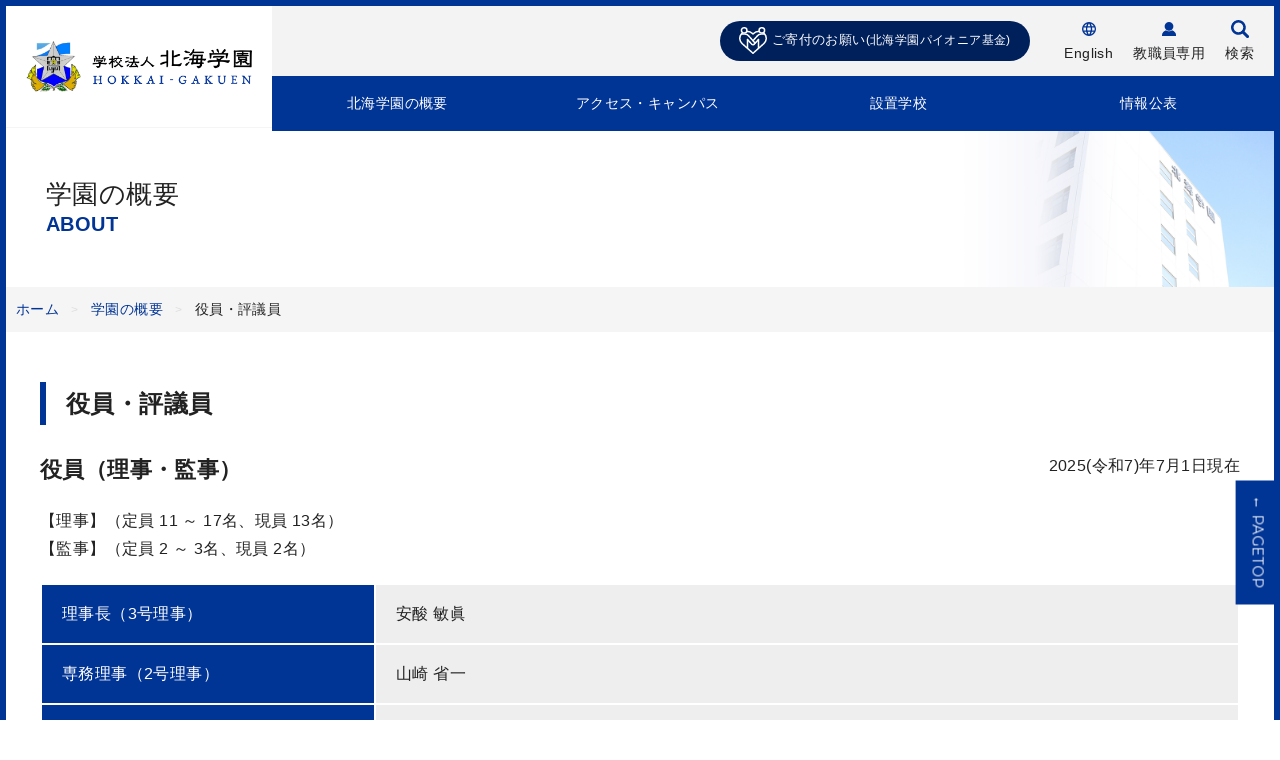

--- FILE ---
content_type: text/html
request_url: https://www.hokkai-t-u.ac.jp/about/executive.html
body_size: 3863
content:
<!DOCTYPE html>
<html lang="ja">
<head>
<meta charset="UTF-8">
<title>役員・評議員 | 学園の概要 | 学校法人北海学園</title>
<meta name="keywords" content="学校法人北海学園,北海学園,北海学園大学,北海商科大学,北海高等学校,北海学園札幌高等学校,北海学園研究所, 役員・評議員">
<meta name="description" content="学校法人北海学園のサイトになります。">
<meta name="viewport" content="width=device-width, initial-scale=1">
<link rel="stylesheet" href="/common/css/style.css?20251223">
<link href="https://fonts.googleapis.com/css?family=Montserrat" rel="stylesheet">
<meta property="og:title" content="役員・評議員 | 学園の概要 | 学校法人北海学園">
<meta property="og:type" content="website">
<meta property="og:url" content="https://www.hokkai-t-u.ac.jp/about/executive.html">
<meta property="og:image" content="https://www.hokkai-t-u.ac.jp/common/img/ogp.png">
<meta property="og:site_name" content="学校法人北海学園">
<meta property="og:description" content="学校法人北海学園のサイトになります。">
<link rel="shortcut icon" type="image/x-icon" href="/favicon.ico">
</head>
<body class=" ja">
<div class="layout-wrapper">
<div id="donation"><a href="https://pioneer-fund.hokkai-t-u.ac.jp/" target="_blank">
<svg version="1.1" id="" xmlns="http://www.w3.org/2000/svg" xmlns:xlink="http://www.w3.org/1999/xlink" x="0px" y="0px" width="27.5px" height="27.5px" viewBox="0 0 27.5 27.5" enable-background="new 0 0 27.5 27.5" xml:space="preserve">
<g><path fill="none" stroke="#FFFFFF" stroke-width="1.5" stroke-linecap="round" stroke-linejoin="round" stroke-miterlimit="10" d="
		M24.584,9.958"></path>
		<circle fill="none" stroke="#FFFFFF" stroke-width="1.5" stroke-linecap="round" stroke-linejoin="round" stroke-miterlimit="10" cx="5.083" cy="3.458" r="2.708"></circle>
		<circle fill="none" stroke="#FFFFFF" stroke-width="1.5" stroke-linecap="round" stroke-linejoin="round" stroke-miterlimit="10" cx="22.417" cy="3.458" r="2.708"></circle>
	<path fill="none" stroke="#FFFFFF" stroke-width="1.5" stroke-linejoin="round" stroke-miterlimit="10" d="M19.912,4.483
		c-2-0.109-4.037,0.577-5.564,2.073l-0.574,0.541h-0.047l-0.574-0.541C11.625,5.06,9.588,4.374,7.588,4.483"></path>
	<path fill="none" stroke="#FFFFFF" stroke-width="1.5" stroke-linejoin="round" stroke-miterlimit="10" d="M3.747,5.801
		c-0.41,0.289-0.796,0.624-1.151,1.006c-2.644,2.846-2.389,7.277,0.389,9.997L13.75,26.75l10.766-9.946
		c2.777-2.72,3.033-7.151,0.39-9.997c-0.355-0.382-0.743-0.717-1.152-1.006"></path>
	<path fill="none" stroke="#FFFFFF" stroke-width="1.5" stroke-linejoin="round" stroke-miterlimit="10" d="M25.282,7.25h-3.72
		c-1.258,0-2.449,0.542-3.271,1.491c-1.295,1.492-3.27,3.771-4.541,5.237"></path>
	<polyline fill="none" stroke="#FFFFFF" stroke-width="1.5" stroke-linejoin="round" stroke-miterlimit="10" points="14.979,17.52 
		19.167,12.688 19.167,21.746 	"></polyline>
	<path fill="none" stroke="#FFFFFF" stroke-width="1.5" stroke-linejoin="round" stroke-miterlimit="10" d="M2.218,7.25h3.721
		c1.257,0,2.448,0.542,3.271,1.491c2.038,2.352,5.77,6.655,5.77,6.655c0.585,0.678,0.515,1.701-0.168,2.291
		c-0.303,0.266-0.683,0.396-1.062,0.396c-0.455,0-0.904-0.189-1.229-0.563l-4.187-4.832v9.057"></path>
</g></svg>ご寄付のお願い<span>(北海学園パイオニア基金)</span></a></div>
<header class="header">
  <div class="header__spblock">
  <div class="header__logo"><a href="/"><img src="/common/img/logo.png" alt="学校法人 北海学園"></a></div>
  <div class="header__spmenu sp-only">
    <div class="header__spmenu-search js-search"><img src="/common/img/icon_search.svg" alt=""></div>
    <div class="header__spmenu-hamburger js-hamburger">
      <span class="header__spmenu-line1"></span>
      <span class="header__spmenu-line2"></span>
      <span class="header__spmenu-line3"></span>
    </div><!-- /.header__spmenu-hamburger -->
  </div><!-- /.header__spmenu -->
  </div>
  <div class="header__nav">
    <div class="header__subnav" data-panel="search">
      <form action="">
        <ul class="header-subs">
          <li class="header-subs__item pc-only"><a href="/english/"><span class="header-subs__icon type-english"><img src="/common/img/icon_english.svg" alt=""></span><br>English</a></li>
          <li class="header-subs__item pc-only"><a href="/staff-only/"><span class="header-subs__icon type-english"><img src="/common/img/icon_teacher.svg" alt=""></span><br>教職員専用</a></li>
          <li class="header-subs__item pc-only"><button type="button" class="header__pcsearch-button js-search"><img src="/common/img/icon_search.svg" alt="サイト内検索"></button><br>検索</li>
          <div class="header-subs__item search_box"><div class="header-subs__search">
            <gcse:search></gcse:search>
          </div></div>
        </ul>
      </form>
    </div><!-- /.header__subnav -->
    <nav class="navigation" data-panel="nav">
  <ul class="navigation__list">
    <li class="navigation__item"><a href="/about/" class="navigation__parent-link">北海学園の概要</a></li>
    <li class="navigation__item"><a href="/access/" class="navigation__parent-link">アクセス・キャンパス</a></li>
    <li class="navigation__item"><a href="/schools/" class="navigation__parent-link">設置学校</a></li>
    <li class="navigation__item"><a href="/disclosure/" class="navigation__parent-link">情報公表</a></li>
    <li class="navigation__item sp-only"><a href="/english/" target="_blank" class="navigation__parent-link">ENGLISH</a></li>
    <li class="navigation__item sp-only"><a href="/staff-only/" class="navigation__parent-link">教職員専用</a></li>
    <li class="navigation__item sp-only"><a href="https://pioneer-fund.hokkai-t-u.ac.jp/" target="_blank" class="navigation__parent-link">ご寄付のお願い(北海学園パイオニア基金)</a></li>
  </ul>
</nav>
  </div>
</header>
<article>
<h1 class="page-title" style="background-image: url(/common/img/bg_about_pagetitle.png)">学園の概要 <span class="page-title__en">ABOUT</span></h1>
<ul class="breadcrumb">
  <li class="breadcrumb__item"><a href="/">ホーム</a></li>
  <li class="breadcrumb__item"><a href="/about/">学園の概要</a></li>
  <li class="breadcrumb__item">役員・評議員</li>
</ul>
  <div class="contents-block has-padding">
    <h2 class="heading-type02">役員・評議員</h2>
        <section class="section-type01">
      <h3 class="heading-type03">役員（理事・監事） <span class="date">2025(令和7)年7月1日現在</span></h3>
      <p>
        【理事】（定員 11 ～ 17名、現員 13名）<br>
        【監事】（定員 2 ～  3名、現員 2名）
      </p>
      <table class="table-type01">
        <tr>
          <th class="table-type01__wd50">理事長（3号理事）</th>
          <td>安酸 敏眞</td>
        </tr>
        <tr>
          <th class="table-type01__wd50">専務理事（2号理事）</th>
          <td>山崎 省一</td>
        </tr>
        <tr>
          <th class="table-type01__wd50" rowspan="5">1号理事</th>
          <td>森下 宏美</td>
        </tr>
        <tr>
          <td>堂徳 将人</td>
        </tr>
        <tr>
          <td>秋山 秀司</td>
        </tr>
        <tr>
          <td>竹越 広志</td>
        </tr>
        <tr>
          <td>堀内 彰</td>
        </tr>
        <tr>
          <th class="table-type01__wd50" rowspan="4">2号理事</th>
          <td>阿部 秀明</td>
        </tr>
        <tr>
          <td>木村 勝照</td>
        </tr>
        <tr>
          <td>小林 米三郎</td>
        </tr>
        <tr>
          <td>成田 眞利子</td>
        </tr>
        <tr>
          <th class="table-type01__wd50" rowspan="2">3号理事</th>
          <td>高木 裕之</td>
        </tr>
        <tr>
          <td>樋川 恒一</td>
        </tr>
        <tr>
          <th class="table-type01__wd50" rowspan="2">監事</th>
          <td>髙島 篤</td>
        </tr>
        <tr>
          <td>加藤 正晴</td>
        </tr>
      </table>
    </section>
    <section class="section-type01">
      <h3 class="heading-type03">評議員 <span class="date">2025(令和7)年6月28日現在</span></h3>
      <p>
（定員 27 ～ 29名、現員 27名）
      </p>
      <table class="table-type01 type-sp-border">
        <tr>
          <th rowspan="3">1号</th>
          <td>石嶋 芳臣</td>
          <td>大森 一輝</td>
          <td>大森 和之</td>
        </tr>
        <tr>
          <td>川村 雅則</td>
          <td>佐藤 博樹</td>
          <td>杉山 匡</td>
        </tr>
       <tr>
          <td>松田 尚</td>
          <td>米田 浩志</td>
          <td>若月 秀和</td>
        </tr>
        <tr>
          <th rowspan="5">2号</th>
          <td>大森 由美子</td>
          <td>岡積 義雄</td>
          <td>左近 秀章</td>
        </tr>
        <tr>
          <td>佐藤 敬治</td>
          <td>諏訪 勝宏</td>
          <td>田口 茂春</td>
        </tr>
        <tr>
          <td>辻 沙央里</td>
          <td>出倉 恵隆</td>
          <td>中目 明德</td>
        </tr>
        <tr>
          <td>西村 幸浩</td>
          <td>松井 義宣</td>
          <td>三澤 啓徳</td>
        </tr>
        <tr>
          <td>安田 敏明</td>
          <td>米田 由美子</td>
          <td></td>
        </tr>
        <tr>
          <th>3号</th>
          <td>小鍛冶 寛</td>
          <td>髙橋 浩</td>
          <td class="pc-only"></td>
        </tr>
        <tr>
          <th>4号</th>
          <td>大西 修夫</td>
          <td>澤井 利之</td>
          <td class="pc-only"></td>
        </tr>
      </table>
    </section>
  </div>
</article>
<div class="pagetop"><a href="#top" class="js-goto-pagetop">
  <span class="sp-only">↑</span>
  <span class="pc-only">←</span>
  PAGETOP
</a></div>
<footer class="footer">
  <div class="footer__inner">
    <div class="contents-block footer__column">
      <div class="footer__about">
        <div class="footer__name">学校法人北海学園</div>
        <p class="footer__access">〒062-8605<br>
          札幌市豊平区旭町4丁目1−40<br>
          TEL.011-841-1161</p>
      </div><!-- /.footer__about -->
      <nav class="footer__nav">
        <ul class="footer__list">
          <li class="footer__nav-item"><a href="/about/">北海学園の概要</a></li>
          <li class="footer__nav-item"><a href="/access/">アクセス・キャンパス</a></li>
          <li class="footer__nav-item"><a href="/schools/">設置学校</a></li>
          <li class="footer__nav-item"><a href="/disclosure/">情報公表</a></li>
        </ul>
        <ul class="footer__list">
          <li class="footer__nav-item blank"><a href="https://www.hgu.jp/" target="_blank">北海学園大学</a></li>
          <li class="footer__nav-item blank"><a href="http://www.hokkai.ac.jp/" target="_blank">北海商科大学</a></li>
          <li class="footer__nav-item blank"><a href="http://www.hokkai.ed.jp/" target="_blank">北海高等学校</a></li>
          <li class="footer__nav-item blank"><a href="http://www.hgs.ed.jp/" target="_blank">北海学園札幌高等学校</a></li>
          <li class="footer__nav-item blank"><a href="http://www.hokkai.ac.jp/hinas/" target="_blank">北海学園北東アジア研究交流センター</a></li>
        </ul>
      </nav>
    </div><!-- /.contents-block -->
  </div><!-- /.footer__inner -->
  <ul class="footer__subnav">
    <li class="footer__subnav-item"><a href="/sitepolicy.html">サイトポリシー</a></li>
    <li class="footer__subnav-item"><a href="/privacypolicy.html">プライバシーポリシー</a></li>
      <li class="footer__subnav-item"><a href="/sitemap.html">サイトマップ</a></li>
  </ul>
  <p class="footer__copy">&copy; HOKKAI-GAKUEN</p>
</footer>
<script src="/common/js/vendor/jquery.js"></script>
<script src="/common/js/vendor/jquery.easing.1.3.js"></script>
<script src="/common/js/vendor/jquery.ba-throttle-debounce.min.js"></script>
<script src="/common/js/vendor/swiper.min.js"></script>
<script src="/common/js/vendor/ofi.js"></script>
<script src="/common/js/app.js"></script>
<script>
  (function() {
    var cx = '007308869078840262473:syf4lurtpxw';
    var gcse = document.createElement('script');
    gcse.type = 'text/javascript';
    gcse.async = true;
    gcse.src = 'https://cse.google.com/cse.js?cx=' + cx;
    var s = document.getElementsByTagName('script')[0];
    s.parentNode.insertBefore(gcse, s);
  })();
</script>
<!-- Global site tag (gtag.js) - Google Analytics -->
<script async src="https://www.googletagmanager.com/gtag/js?id=UA-29409209-12"></script>
<script>
  window.dataLayer = window.dataLayer || [];
  function gtag(){dataLayer.push(arguments);}
  gtag('js', new Date());
  gtag('config', 'UA-29409209-12');
</script>
</div><!-- /.layout-wrapper -->
</body>
</html>



--- FILE ---
content_type: text/css
request_url: https://www.hokkai-t-u.ac.jp/common/css/style.css?20251223
body_size: 12482
content:
@charset "UTF-8";
/*! normalize.css v8.0.0 | MIT License | github.com/necolas/normalize.css */
/* Document
   ========================================================================== */
/**
 * 1. Correct the line height in all browsers.
 * 2. Prevent adjustments of font size after orientation changes in iOS.
 */
@import url(https://use.typekit.net/ewi7rvs.css);
html {
  line-height: 1.15;
  /* 1 */
  -webkit-text-size-adjust: 100%;
  /* 2 */
}

/* Sections
   ========================================================================== */
/**
 * Remove the margin in all browsers.
 */
body {
  margin: 0;
}

/**
 * Correct the font size and margin on `h1` elements within `section` and
 * `article` contexts in Chrome, Firefox, and Safari.
 */
h1 {
  font-size: 2em;
  margin: 0.67em 0;
}

/* Grouping content
   ========================================================================== */
/**
 * 1. Add the correct box sizing in Firefox.
 * 2. Show the overflow in Edge and IE.
 */
hr {
  box-sizing: content-box;
  /* 1 */
  height: 0;
  /* 1 */
  overflow: visible;
  /* 2 */
}

/**
 * 1. Correct the inheritance and scaling of font size in all browsers.
 * 2. Correct the odd `em` font sizing in all browsers.
 */
pre {
  font-family: monospace, monospace;
  /* 1 */
  font-size: 1em;
  /* 2 */
}

/* Text-level semantics
   ========================================================================== */
/**
 * Remove the gray background on active links in IE 10.
 */
a {
  background-color: transparent;
}

/**
 * 1. Remove the bottom border in Chrome 57-
 * 2. Add the correct text decoration in Chrome, Edge, IE, Opera, and Safari.
 */
abbr[title] {
  border-bottom: none;
  /* 1 */
  text-decoration: underline;
  /* 2 */
  -webkit-text-decoration: underline dotted;
  text-decoration: underline dotted;
  /* 2 */
}

/**
 * Add the correct font weight in Chrome, Edge, and Safari.
 */
b, strong {
  font-weight: bolder;
}

/**
 * 1. Correct the inheritance and scaling of font size in all browsers.
 * 2. Correct the odd `em` font sizing in all browsers.
 */
code, kbd, samp {
  font-family: monospace, monospace;
  /* 1 */
  font-size: 1em;
  /* 2 */
}

/**
 * Add the correct font size in all browsers.
 */
small {
  font-size: 80%;
}

/**
 * Prevent `sub` and `sup` elements from affecting the line height in
 * all browsers.
 */
sub, sup {
  font-size: 75%;
  line-height: 0;
  position: relative;
  vertical-align: baseline;
}

sub {
  bottom: -0.25em;
}

sup {
  top: -0.5em;
}

/* Embedded content
   ========================================================================== */
/**
 * Remove the border on images inside links in IE 10.
 */
img {
  border-style: none;
}

/* Forms
   ========================================================================== */
/**
 * 1. Change the font styles in all browsers.
 * 2. Remove the margin in Firefox and Safari.
 */
button, input, optgroup, select, textarea {
  font-family: inherit;
  /* 1 */
  font-size: 100%;
  /* 1 */
  line-height: 1.15;
  /* 1 */
  margin: 0;
  /* 2 */
}

/**
 * Show the overflow in IE.
 * 1. Show the overflow in Edge.
 */
button, input {
  /* 1 */
  overflow: visible;
}

/**
 * Remove the inheritance of text transform in Edge, Firefox, and IE.
 * 1. Remove the inheritance of text transform in Firefox.
 */
button, select {
  /* 1 */
  text-transform: none;
}

/**
 * Correct the inability to style clickable types in iOS and Safari.
 */
button, [type="button"], [type="reset"], [type="submit"] {
  -webkit-appearance: button;
}

/**
 * Remove the inner border and padding in Firefox.
 */
button::-moz-focus-inner, [type="button"]::-moz-focus-inner, [type="reset"]::-moz-focus-inner, [type="submit"]::-moz-focus-inner {
  border-style: none;
  padding: 0;
}

/**
 * Restore the focus styles unset by the previous rule.
 */
button:-moz-focusring, [type="button"]:-moz-focusring, [type="reset"]:-moz-focusring, [type="submit"]:-moz-focusring {
  outline: 1px dotted ButtonText;
}

/**
 * Correct the padding in Firefox.
 */
fieldset {
  padding: 0.35em 0.75em 0.625em;
}

/**
 * 1. Correct the text wrapping in Edge and IE.
 * 2. Correct the color inheritance from `fieldset` elements in IE.
 * 3. Remove the padding so developers are not caught out when they zero out
 *    `fieldset` elements in all browsers.
 */
legend {
  box-sizing: border-box;
  /* 1 */
  color: inherit;
  /* 2 */
  display: table;
  /* 1 */
  max-width: 100%;
  /* 1 */
  padding: 0;
  /* 3 */
  white-space: normal;
  /* 1 */
}

/**
 * Add the correct vertical alignment in Chrome, Firefox, and Opera.
 */
progress {
  vertical-align: baseline;
}

/**
 * Remove the default vertical scrollbar in IE 10+.
 */
textarea {
  overflow: auto;
}

/**
 * 1. Add the correct box sizing in IE 10.
 * 2. Remove the padding in IE 10.
 */
[type="checkbox"], [type="radio"] {
  box-sizing: border-box;
  /* 1 */
  padding: 0;
  /* 2 */
}

/**
 * Correct the cursor style of increment and decrement buttons in Chrome.
 */
[type="number"]::-webkit-inner-spin-button, [type="number"]::-webkit-outer-spin-button {
  height: auto;
}

/**
 * 1. Correct the odd appearance in Chrome and Safari.
 * 2. Correct the outline style in Safari.
 */
[type="search"] {
  -webkit-appearance: textfield;
  /* 1 */
  outline-offset: -2px;
  /* 2 */
}

/**
 * Remove the inner padding in Chrome and Safari on macOS.
 */
[type="search"]::-webkit-search-decoration {
  -webkit-appearance: none;
}

/**
 * 1. Correct the inability to style clickable types in iOS and Safari.
 * 2. Change font properties to `inherit` in Safari.
 */
::-webkit-file-upload-button {
  -webkit-appearance: button;
  /* 1 */
  font: inherit;
  /* 2 */
}

/* Interactive
   ========================================================================== */
/*
 * Add the correct display in Edge, IE 10+, and Firefox.
 */
details {
  display: block;
}

/*
 * Add the correct display in all browsers.
 */
summary {
  display: list-item;
}

/* Misc
   ========================================================================== */
/**
 * Add the correct display in IE 10+.
 */
template {
  display: none;
}

/**
 * Add the correct display in IE 10.
 */
[hidden] {
  display: none;
}

html {
  font-size: 62.5%;
}

body {
  -webkit-text-size-adjust: none;
  text-size-adjust: none;
  line-height: 1.8;
  font-family: "メイリオ", Meiryo, "HiraginoSans-W3", "ヒラギノ角ゴ ProN W3", "Hiragino Kaku Gothic ProN", sans-serif;
  font-size: 16px;
  font-size: 1.6rem;
  letter-spacing: .025em;
  color: #222;
}

*, *::before, *::after {
  box-sizing: border-box;
}

img {
  max-width: 100%;
  height: auto;
  vertical-align: bottom;
}

a {
  color: #003495;
  text-decoration: underline;
}
a:hover {
  text-decoration: none;
}

a.anchor {
    display: block;
    padding-top: 130px;
    margin-top: -130px;
}

figure {
  margin: 0;
}

figcaption {
  margin-top: 10px;
}

.clearfix:after {
  content: "";
  display: block;
  clear: both;
}

.text-left {
  text-align: left !important;
}

.text-right {
  text-align: right !important;
}

.text-center {
  text-align: center !important;
}

.bold {
  font-weight: bold;
}

.normal {
  font-weight: normal;
}

.font-s {
  font-size: 11px;
  font-size: 1.1rem;
}

.font-m {
  font-size: 14px;
  font-size: 1.4rem;
}

.lineheight-l {
  line-height: 2.2 !important;
}

:-ms-input-placeholder {
  color: #ccc;
}

::placeholder {
  color: #ccc;
}

/* IE */
:-ms-input-placeholder {
  color: #ccc;
}

/* Edge */
::-ms-input-placeholder {
  color: #ccc;
}

.p0 {
  padding: 0 !important;
}

@media print, screen and (min-width: 769px) {
  body {
    border: 6px solid #003495;
    border-top: 0;
  }
  .pc-hide {
    display: none !important;
  }
  .sp-only {
    display: none !important;
  }
  .pc-text-left {
    text-align: left !important;
  }
  .pc-text-right {
    text-align: right !important;
  }
  .pc-text-center {
    text-align: center !important;
  }
  .font-size-s {
    font-size: 12px;
    font-size: 1.2rem;
  }
}

@media screen and (max-width: 768px) {
  body {
    font-size: 14px;
    font-size: 1.4rem;
  }
  body.is-open, body.is-member-nav-open {
    position: fixed;
    width: 100%;
  }
  .sp-hide {
    display: none !important;
  }
  .pc-only {
    display: none !important;
  }
  .sp-text-left {
    text-align: left !important;
  }
  .sp-text-right {
    text-align: right !important;
  }
  .sp-text-center {
    text-align: center !important;
  }
}

/**
 * Swiper 4.4.1
 * Most modern mobile touch slider and framework with hardware accelerated transitions
 * http://www.idangero.us/swiper/
 *
 * Copyright 2014-2018 Vladimir Kharlampidi
 *
 * Released under the MIT License
 *
 * Released on: September 14, 2018
 */
.swiper-container {
  margin: 0 auto;
  position: relative;
  overflow: hidden;
  list-style: none;
  padding: 0;
  z-index: 1;
}

.swiper-container-no-flexbox .swiper-slide {
  float: left;
}

.swiper-container-vertical > .swiper-wrapper {
  flex-direction: column;
}

.swiper-wrapper {
  position: relative;
  width: 100%;
  height: 100%;
  z-index: 1;
  display: flex;
  transition-property: transform;
  box-sizing: content-box;
}

.swiper-container-android .swiper-slide, .swiper-wrapper {
  transform: translate3d(0, 0, 0);
}

.swiper-container-multirow > .swiper-wrapper {
  flex-wrap: wrap;
}

.swiper-container-free-mode > .swiper-wrapper {
  transition-timing-function: ease-out;
  margin: 0 auto;
}

.swiper-slide {
  flex-shrink: 0;
  width: 100%;
  height: 100%;
  position: relative;
  transition-property: transform;
}

.swiper-slide-invisible-blank {
  visibility: hidden;
}

.swiper-container-autoheight, .swiper-container-autoheight .swiper-slide {
  height: auto;
}

.swiper-container-autoheight .swiper-wrapper {
  align-items: flex-start;
  transition-property: transform,height;
}

.swiper-container-3d {
  perspective: 1200px;
}

.swiper-container-3d .swiper-cube-shadow, .swiper-container-3d .swiper-slide, .swiper-container-3d .swiper-slide-shadow-bottom, .swiper-container-3d .swiper-slide-shadow-left, .swiper-container-3d .swiper-slide-shadow-right, .swiper-container-3d .swiper-slide-shadow-top, .swiper-container-3d .swiper-wrapper {
  transform-style: preserve-3d;
}

.swiper-container-3d .swiper-slide-shadow-bottom, .swiper-container-3d .swiper-slide-shadow-left, .swiper-container-3d .swiper-slide-shadow-right, .swiper-container-3d .swiper-slide-shadow-top {
  position: absolute;
  left: 0;
  top: 0;
  width: 100%;
  height: 100%;
  pointer-events: none;
  z-index: 10;
}

.swiper-container-3d .swiper-slide-shadow-left {
  background-image: linear-gradient(to left, rgba(0, 0, 0, 0.5), transparent);
}

.swiper-container-3d .swiper-slide-shadow-right {
  background-image: linear-gradient(to right, rgba(0, 0, 0, 0.5), transparent);
}

.swiper-container-3d .swiper-slide-shadow-top {
  background-image: linear-gradient(to top, rgba(0, 0, 0, 0.5), transparent);
}

.swiper-container-3d .swiper-slide-shadow-bottom {
  background-image: linear-gradient(to bottom, rgba(0, 0, 0, 0.5), transparent);
}

.swiper-container-wp8-horizontal, .swiper-container-wp8-horizontal > .swiper-wrapper {
  touch-action: pan-y;
}

.swiper-container-wp8-vertical, .swiper-container-wp8-vertical > .swiper-wrapper {
  touch-action: pan-x;
}

.swiper-button-next, .swiper-button-prev {
  position: absolute;
  top: 50%;
  width: 27px;
  height: 44px;
  margin-top: -22px;
  z-index: 10;
  cursor: pointer;
  background-size: 27px 44px;
  background-position: center;
  background-repeat: no-repeat;
}

.swiper-button-next.swiper-button-disabled, .swiper-button-prev.swiper-button-disabled {
  opacity: .35;
  cursor: auto;
  pointer-events: none;
}

.swiper-button-prev, .swiper-container-rtl .swiper-button-next {
  background-image: url("data:image/svg+xml;charset=utf-8,%3Csvg%20xmlns%3D'http%3A%2F%2Fwww.w3.org%2F2000%2Fsvg'%20viewBox%3D'0%200%2027%2044'%3E%3Cpath%20d%3D'M0%2C22L22%2C0l2.1%2C2.1L4.2%2C22l19.9%2C19.9L22%2C44L0%2C22L0%2C22L0%2C22z'%20fill%3D'%23007aff'%2F%3E%3C%2Fsvg%3E");
  left: 10px;
  right: auto;
}

.swiper-button-next, .swiper-container-rtl .swiper-button-prev {
  background-image: url("data:image/svg+xml;charset=utf-8,%3Csvg%20xmlns%3D'http%3A%2F%2Fwww.w3.org%2F2000%2Fsvg'%20viewBox%3D'0%200%2027%2044'%3E%3Cpath%20d%3D'M27%2C22L27%2C22L5%2C44l-2.1-2.1L22.8%2C22L2.9%2C2.1L5%2C0L27%2C22L27%2C22z'%20fill%3D'%23007aff'%2F%3E%3C%2Fsvg%3E");
  right: 10px;
  left: auto;
}

.swiper-button-prev.swiper-button-white, .swiper-container-rtl .swiper-button-next.swiper-button-white {
  background-image: url("data:image/svg+xml;charset=utf-8,%3Csvg%20xmlns%3D'http%3A%2F%2Fwww.w3.org%2F2000%2Fsvg'%20viewBox%3D'0%200%2027%2044'%3E%3Cpath%20d%3D'M0%2C22L22%2C0l2.1%2C2.1L4.2%2C22l19.9%2C19.9L22%2C44L0%2C22L0%2C22L0%2C22z'%20fill%3D'%23ffffff'%2F%3E%3C%2Fsvg%3E");
}

.swiper-button-next.swiper-button-white, .swiper-container-rtl .swiper-button-prev.swiper-button-white {
  background-image: url("data:image/svg+xml;charset=utf-8,%3Csvg%20xmlns%3D'http%3A%2F%2Fwww.w3.org%2F2000%2Fsvg'%20viewBox%3D'0%200%2027%2044'%3E%3Cpath%20d%3D'M27%2C22L27%2C22L5%2C44l-2.1-2.1L22.8%2C22L2.9%2C2.1L5%2C0L27%2C22L27%2C22z'%20fill%3D'%23ffffff'%2F%3E%3C%2Fsvg%3E");
}

.swiper-button-prev.swiper-button-black, .swiper-container-rtl .swiper-button-next.swiper-button-black {
  background-image: url("data:image/svg+xml;charset=utf-8,%3Csvg%20xmlns%3D'http%3A%2F%2Fwww.w3.org%2F2000%2Fsvg'%20viewBox%3D'0%200%2027%2044'%3E%3Cpath%20d%3D'M0%2C22L22%2C0l2.1%2C2.1L4.2%2C22l19.9%2C19.9L22%2C44L0%2C22L0%2C22L0%2C22z'%20fill%3D'%23000000'%2F%3E%3C%2Fsvg%3E");
}

.swiper-button-next.swiper-button-black, .swiper-container-rtl .swiper-button-prev.swiper-button-black {
  background-image: url("data:image/svg+xml;charset=utf-8,%3Csvg%20xmlns%3D'http%3A%2F%2Fwww.w3.org%2F2000%2Fsvg'%20viewBox%3D'0%200%2027%2044'%3E%3Cpath%20d%3D'M27%2C22L27%2C22L5%2C44l-2.1-2.1L22.8%2C22L2.9%2C2.1L5%2C0L27%2C22L27%2C22z'%20fill%3D'%23000000'%2F%3E%3C%2Fsvg%3E");
}

.swiper-button-lock {
  display: none;
}

.swiper-pagination {
  position: absolute;
  text-align: center;
  transition: .3s opacity;
  transform: translate3d(0, 0, 0);
  z-index: 10;
}

.swiper-pagination.swiper-pagination-hidden {
  opacity: 0;
}

.swiper-container-horizontal > .swiper-pagination-bullets, .swiper-pagination-custom, .swiper-pagination-fraction {
  bottom: 10px;
  left: 0;
  width: 100%;
}

.swiper-pagination-bullets-dynamic {
  overflow: hidden;
  font-size: 0;
}

.swiper-pagination-bullets-dynamic .swiper-pagination-bullet {
  transform: scale(0.33);
  position: relative;
}

.swiper-pagination-bullets-dynamic .swiper-pagination-bullet-active {
  transform: scale(1);
}

.swiper-pagination-bullets-dynamic .swiper-pagination-bullet-active-main {
  transform: scale(1);
}

.swiper-pagination-bullets-dynamic .swiper-pagination-bullet-active-prev {
  transform: scale(0.66);
}

.swiper-pagination-bullets-dynamic .swiper-pagination-bullet-active-prev-prev {
  transform: scale(0.33);
}

.swiper-pagination-bullets-dynamic .swiper-pagination-bullet-active-next {
  transform: scale(0.66);
}

.swiper-pagination-bullets-dynamic .swiper-pagination-bullet-active-next-next {
  transform: scale(0.33);
}

.swiper-pagination-bullet {
  width: 8px;
  height: 8px;
  display: inline-block;
  border-radius: 100%;
  background: #000;
  opacity: .2;
}

button.swiper-pagination-bullet {
  border: none;
  margin: 0;
  padding: 0;
  box-shadow: none;
  -webkit-appearance: none;
  -moz-appearance: none;
  appearance: none;
}

.swiper-pagination-clickable .swiper-pagination-bullet {
  cursor: pointer;
}

.swiper-pagination-bullet-active {
  opacity: 1;
  background: #007aff;
}

.swiper-container-vertical > .swiper-pagination-bullets {
  right: 10px;
  top: 50%;
  transform: translate3d(0, -50%, 0);
}

.swiper-container-vertical > .swiper-pagination-bullets .swiper-pagination-bullet {
  margin: 6px 0;
  display: block;
}

.swiper-container-vertical > .swiper-pagination-bullets.swiper-pagination-bullets-dynamic {
  top: 50%;
  transform: translateY(-50%);
  width: 8px;
}

.swiper-container-vertical > .swiper-pagination-bullets.swiper-pagination-bullets-dynamic .swiper-pagination-bullet {
  display: inline-block;
  transition: .2s top,.2s -webkit-transform;
  transition: .2s transform,.2s top;
  transition: .2s transform,.2s top,.2s -webkit-transform;
}

.swiper-container-horizontal > .swiper-pagination-bullets .swiper-pagination-bullet {
  margin: 0 4px;
}

.swiper-container-horizontal > .swiper-pagination-bullets.swiper-pagination-bullets-dynamic {
  left: 50%;
  transform: translateX(-50%);
  white-space: nowrap;
}

.swiper-container-horizontal > .swiper-pagination-bullets.swiper-pagination-bullets-dynamic .swiper-pagination-bullet {
  transition: .2s left,.2s -webkit-transform;
  transition: .2s transform,.2s left;
  transition: .2s transform,.2s left,.2s -webkit-transform;
}

.swiper-container-horizontal.swiper-container-rtl > .swiper-pagination-bullets-dynamic .swiper-pagination-bullet {
  transition: .2s right,.2s -webkit-transform;
  transition: .2s transform,.2s right;
  transition: .2s transform,.2s right,.2s -webkit-transform;
}

.swiper-pagination-progressbar {
  background: rgba(0, 0, 0, 0.25);
  position: absolute;
}

.swiper-pagination-progressbar .swiper-pagination-progressbar-fill {
  background: #007aff;
  position: absolute;
  left: 0;
  top: 0;
  width: 100%;
  height: 100%;
  transform: scale(0);
  transform-origin: left top;
}

.swiper-container-rtl .swiper-pagination-progressbar .swiper-pagination-progressbar-fill {
  transform-origin: right top;
}

.swiper-container-horizontal > .swiper-pagination-progressbar, .swiper-container-vertical > .swiper-pagination-progressbar.swiper-pagination-progressbar-opposite {
  width: 100%;
  height: 4px;
  left: 0;
  top: 0;
}

.swiper-container-horizontal > .swiper-pagination-progressbar.swiper-pagination-progressbar-opposite, .swiper-container-vertical > .swiper-pagination-progressbar {
  width: 4px;
  height: 100%;
  left: 0;
  top: 0;
}

.swiper-pagination-white .swiper-pagination-bullet-active {
  background: #fff;
}

.swiper-pagination-progressbar.swiper-pagination-white {
  background: rgba(255, 255, 255, 0.25);
}

.swiper-pagination-progressbar.swiper-pagination-white .swiper-pagination-progressbar-fill {
  background: #fff;
}

.swiper-pagination-black .swiper-pagination-bullet-active {
  background: #000;
}

.swiper-pagination-progressbar.swiper-pagination-black {
  background: rgba(0, 0, 0, 0.25);
}

.swiper-pagination-progressbar.swiper-pagination-black .swiper-pagination-progressbar-fill {
  background: #000;
}

.swiper-pagination-lock {
  display: none;
}

.swiper-scrollbar {
  border-radius: 10px;
  position: relative;
  -ms-touch-action: none;
  background: rgba(0, 0, 0, 0.1);
}

.swiper-container-horizontal > .swiper-scrollbar {
  position: absolute;
  left: 1%;
  bottom: 3px;
  z-index: 50;
  height: 5px;
  width: 98%;
}

.swiper-container-vertical > .swiper-scrollbar {
  position: absolute;
  right: 3px;
  top: 1%;
  z-index: 50;
  width: 5px;
  height: 98%;
}

.swiper-scrollbar-drag {
  height: 100%;
  width: 100%;
  position: relative;
  background: rgba(0, 0, 0, 0.5);
  border-radius: 10px;
  left: 0;
  top: 0;
}

.swiper-scrollbar-cursor-drag {
  cursor: move;
}

.swiper-scrollbar-lock {
  display: none;
}

.swiper-zoom-container {
  width: 100%;
  height: 100%;
  display: flex;
  justify-content: center;
  align-items: center;
  text-align: center;
}

.swiper-zoom-container > canvas, .swiper-zoom-container > img, .swiper-zoom-container > svg {
  max-width: 100%;
  max-height: 100%;
  -o-object-fit: contain;
  object-fit: contain;
}

.swiper-slide-zoomed {
  cursor: move;
}

.swiper-lazy-preloader {
  width: 42px;
  height: 42px;
  position: absolute;
  left: 50%;
  top: 50%;
  margin-left: -21px;
  margin-top: -21px;
  z-index: 10;
  transform-origin: 50%;
  animation: swiper-preloader-spin 1s steps(12, end) infinite;
}

.swiper-lazy-preloader:after {
  display: block;
  content: "";
  width: 100%;
  height: 100%;
  background-image: url("data:image/svg+xml;charset=utf-8,%3Csvg%20viewBox%3D'0%200%20120%20120'%20xmlns%3D'http%3A%2F%2Fwww.w3.org%2F2000%2Fsvg'%20xmlns%3Axlink%3D'http%3A%2F%2Fwww.w3.org%2F1999%2Fxlink'%3E%3Cdefs%3E%3Cline%20id%3D'l'%20x1%3D'60'%20x2%3D'60'%20y1%3D'7'%20y2%3D'27'%20stroke%3D'%236c6c6c'%20stroke-width%3D'11'%20stroke-linecap%3D'round'%2F%3E%3C%2Fdefs%3E%3Cg%3E%3Cuse%20xlink%3Ahref%3D'%23l'%20opacity%3D'.27'%2F%3E%3Cuse%20xlink%3Ahref%3D'%23l'%20opacity%3D'.27'%20transform%3D'rotate(30%2060%2C60)'%2F%3E%3Cuse%20xlink%3Ahref%3D'%23l'%20opacity%3D'.27'%20transform%3D'rotate(60%2060%2C60)'%2F%3E%3Cuse%20xlink%3Ahref%3D'%23l'%20opacity%3D'.27'%20transform%3D'rotate(90%2060%2C60)'%2F%3E%3Cuse%20xlink%3Ahref%3D'%23l'%20opacity%3D'.27'%20transform%3D'rotate(120%2060%2C60)'%2F%3E%3Cuse%20xlink%3Ahref%3D'%23l'%20opacity%3D'.27'%20transform%3D'rotate(150%2060%2C60)'%2F%3E%3Cuse%20xlink%3Ahref%3D'%23l'%20opacity%3D'.37'%20transform%3D'rotate(180%2060%2C60)'%2F%3E%3Cuse%20xlink%3Ahref%3D'%23l'%20opacity%3D'.46'%20transform%3D'rotate(210%2060%2C60)'%2F%3E%3Cuse%20xlink%3Ahref%3D'%23l'%20opacity%3D'.56'%20transform%3D'rotate(240%2060%2C60)'%2F%3E%3Cuse%20xlink%3Ahref%3D'%23l'%20opacity%3D'.66'%20transform%3D'rotate(270%2060%2C60)'%2F%3E%3Cuse%20xlink%3Ahref%3D'%23l'%20opacity%3D'.75'%20transform%3D'rotate(300%2060%2C60)'%2F%3E%3Cuse%20xlink%3Ahref%3D'%23l'%20opacity%3D'.85'%20transform%3D'rotate(330%2060%2C60)'%2F%3E%3C%2Fg%3E%3C%2Fsvg%3E");
  background-position: 50%;
  background-size: 100%;
  background-repeat: no-repeat;
}

.swiper-lazy-preloader-white:after {
  background-image: url("data:image/svg+xml;charset=utf-8,%3Csvg%20viewBox%3D'0%200%20120%20120'%20xmlns%3D'http%3A%2F%2Fwww.w3.org%2F2000%2Fsvg'%20xmlns%3Axlink%3D'http%3A%2F%2Fwww.w3.org%2F1999%2Fxlink'%3E%3Cdefs%3E%3Cline%20id%3D'l'%20x1%3D'60'%20x2%3D'60'%20y1%3D'7'%20y2%3D'27'%20stroke%3D'%23fff'%20stroke-width%3D'11'%20stroke-linecap%3D'round'%2F%3E%3C%2Fdefs%3E%3Cg%3E%3Cuse%20xlink%3Ahref%3D'%23l'%20opacity%3D'.27'%2F%3E%3Cuse%20xlink%3Ahref%3D'%23l'%20opacity%3D'.27'%20transform%3D'rotate(30%2060%2C60)'%2F%3E%3Cuse%20xlink%3Ahref%3D'%23l'%20opacity%3D'.27'%20transform%3D'rotate(60%2060%2C60)'%2F%3E%3Cuse%20xlink%3Ahref%3D'%23l'%20opacity%3D'.27'%20transform%3D'rotate(90%2060%2C60)'%2F%3E%3Cuse%20xlink%3Ahref%3D'%23l'%20opacity%3D'.27'%20transform%3D'rotate(120%2060%2C60)'%2F%3E%3Cuse%20xlink%3Ahref%3D'%23l'%20opacity%3D'.27'%20transform%3D'rotate(150%2060%2C60)'%2F%3E%3Cuse%20xlink%3Ahref%3D'%23l'%20opacity%3D'.37'%20transform%3D'rotate(180%2060%2C60)'%2F%3E%3Cuse%20xlink%3Ahref%3D'%23l'%20opacity%3D'.46'%20transform%3D'rotate(210%2060%2C60)'%2F%3E%3Cuse%20xlink%3Ahref%3D'%23l'%20opacity%3D'.56'%20transform%3D'rotate(240%2060%2C60)'%2F%3E%3Cuse%20xlink%3Ahref%3D'%23l'%20opacity%3D'.66'%20transform%3D'rotate(270%2060%2C60)'%2F%3E%3Cuse%20xlink%3Ahref%3D'%23l'%20opacity%3D'.75'%20transform%3D'rotate(300%2060%2C60)'%2F%3E%3Cuse%20xlink%3Ahref%3D'%23l'%20opacity%3D'.85'%20transform%3D'rotate(330%2060%2C60)'%2F%3E%3C%2Fg%3E%3C%2Fsvg%3E");
}

@keyframes swiper-preloader-spin {
  100% {
    transform: rotate(360deg);
  }
}

.swiper-container .swiper-notification {
  position: absolute;
  left: 0;
  top: 0;
  pointer-events: none;
  opacity: 0;
  z-index: -1000;
}

.swiper-container-fade.swiper-container-free-mode .swiper-slide {
  transition-timing-function: ease-out;
}

.swiper-container-fade .swiper-slide {
  pointer-events: none;
  transition-property: opacity;
}

.swiper-container-fade .swiper-slide .swiper-slide {
  pointer-events: none;
}

.swiper-container-fade .swiper-slide-active, .swiper-container-fade .swiper-slide-active .swiper-slide-active {
  pointer-events: auto;
}

.swiper-container-cube {
  overflow: visible;
}

.swiper-container-cube .swiper-slide {
  pointer-events: none;
  -webkit-backface-visibility: hidden;
  backface-visibility: hidden;
  z-index: 1;
  visibility: hidden;
  transform-origin: 0 0;
  width: 100%;
  height: 100%;
}

.swiper-container-cube .swiper-slide .swiper-slide {
  pointer-events: none;
}

.swiper-container-cube.swiper-container-rtl .swiper-slide {
  transform-origin: 100% 0;
}

.swiper-container-cube .swiper-slide-active, .swiper-container-cube .swiper-slide-active .swiper-slide-active {
  pointer-events: auto;
}

.swiper-container-cube .swiper-slide-active, .swiper-container-cube .swiper-slide-next, .swiper-container-cube .swiper-slide-next + .swiper-slide, .swiper-container-cube .swiper-slide-prev {
  pointer-events: auto;
  visibility: visible;
}

.swiper-container-cube .swiper-slide-shadow-bottom, .swiper-container-cube .swiper-slide-shadow-left, .swiper-container-cube .swiper-slide-shadow-right, .swiper-container-cube .swiper-slide-shadow-top {
  z-index: 0;
  -webkit-backface-visibility: hidden;
  backface-visibility: hidden;
}

.swiper-container-cube .swiper-cube-shadow {
  position: absolute;
  left: 0;
  bottom: 0;
  width: 100%;
  height: 100%;
  background: #000;
  opacity: .6;
  filter: blur(50px);
  z-index: 0;
}

.swiper-container-flip {
  overflow: visible;
}

.swiper-container-flip .swiper-slide {
  pointer-events: none;
  -webkit-backface-visibility: hidden;
  backface-visibility: hidden;
  z-index: 1;
}

.swiper-container-flip .swiper-slide .swiper-slide {
  pointer-events: none;
}

.swiper-container-flip .swiper-slide-active, .swiper-container-flip .swiper-slide-active .swiper-slide-active {
  pointer-events: auto;
}

.swiper-container-flip .swiper-slide-shadow-bottom, .swiper-container-flip .swiper-slide-shadow-left, .swiper-container-flip .swiper-slide-shadow-right, .swiper-container-flip .swiper-slide-shadow-top {
  z-index: 0;
  -webkit-backface-visibility: hidden;
  backface-visibility: hidden;
}

.swiper-container-coverflow .swiper-wrapper {
  -ms-perspective: 1200px;
}

#___gcse_0 {
  width: 100%;
}

.cse .gsc-control-cse, .gsc-control-cse {
  padding: 0 !important;
}

.gsc-search-button-v2, .gsc-search-button-v2:hover, .gsc-search-button-v2:focus {
  background: none !important;
  border: none !important;
  padding: 0 !important;
}

.gsc-search-button-v2 svg {
  fill: #003495 !important;
  width: 18px !important;
  height: 18px !important;
}

@media print, screen and (min-width: 769px) {
  #___gcse_0 {
    width: 180px;
  }
}

@media print, screen and (min-width: 1025px) {
  #___gcse_0 {
    width: 250px;
  }
}

.header {
  position: fixed;
  z-index: 50;
  border-bottom: 1px solid #f5f5f5;
}

.header__logo {
  margin: 0;
  font-size: 0;
}

@media print, screen and (min-width: 769px) {
  .header {
    top: 0;
    left: 6px;
    right: 6px;
    border-top: 6px solid #003495;
    background: #f3f3f3;
    display: flex;
    font-size: 13px;
    font-size: 1.3rem;
    height: 128px;
  }
  .header + article {
    padding-top: 128px;
  }
  .header__logo {
    padding: 20px;
    display: flex;
    align-self: stretch;
  }
  .header__logo a {
    display: block;
    display: flex;
    align-items: center;
  }
  .header__logo img {
    width: 100%;
  }
  .header__spblock {
    background: #fff;
    width: 21%;
    display: flex;
    align-self: stretch;
  }
  .header__nav {
    width: 79%;
  }
}

@media print, screen and (min-width: 1025px) {
  .header {
    font-size: 14px;
    font-size: 1.4rem;
  }
  .header__logo {
    flex-basis: 300px;
  }
  .header__nav {
    display: flex;
    flex-direction: column;
  }
}

@media screen and (max-width: 768px) {
  .header {
    background-color: #fff;
    top: 0;
    left: 0;
    right: 0;
    height: 50px;
  }
  .header + article {
    padding-top: 50px;
  }
  .header__spblock {
    display: flex;
    justify-content: space-between;
  }
  .header__spblock.is-open {
    background: #003495;
  }
  .header__spblock.is-open .header__logo {
    visibility: hidden;
  }
  .header__logo {
    flex-basis: 60%;
    margin: 3px 0;
    float: left;
    padding-left: 5px;
  }
  .header__logo img {
    width: 190px;
    vertical-align: middle;
  }
  .header__spmenu {
    width: 30%;
    float: right;
    display: flex;
    justify-content: flex-end;
    align-items: center;
  }
  .header__spmenu-search {
    width: 50%;
    padding: 0 10px;
    text-align: center;
  }
  .header__spmenu-search img {
    height: 25px;
  }
  .header__spmenu-hamburger {
    width: 50px;
    height: 50px;
    position: relative;
    background: #003495;
    overflow: hidden;
    transition: background-color 0.4s;
  }
  .header__spmenu-hamburger.is-open {
    background: #fff;
  }
  .header__spmenu-hamburger.is-open .header__spmenu-line1, .header__spmenu-hamburger.is-open .header__spmenu-line2, .header__spmenu-hamburger.is-open .header__spmenu-line3 {
    background: #003495;
  }
  .header__spmenu-hamburger.is-open .header__spmenu-line1 {
    transform: rotateZ(45deg) translateX(-50%);
    top: 50%;
  }
  .header__spmenu-hamburger.is-open .header__spmenu-line2 {
    left: 50px;
    opacity: 0;
  }
  .header__spmenu-hamburger.is-open .header__spmenu-line3 {
    transform: rotateZ(-45deg) translateX(-50%);
    top: 50%;
  }
  .header__spmenu-line1, .header__spmenu-line2, .header__spmenu-line3 {
    display: block;
    width: 34%;
    height: 2px;
    background: #fff;
    position: absolute;
    left: 50%;
    transform: translateX(-50%);
    transition: 0.4s;
    transform-origin: left center;
  }
  .header__spmenu-line1 {
    top: 39%;
  }
  .header__spmenu-line2 {
    top: 50%;
  }
  .header__spmenu-line3 {
    top: 62%;
  }
  .header__nav {
    clear: both;
  }
  .header__subnav {
    width: 100%;
    height: 0;
    position: absolute;
    z-index: 100;
    opacity: 0;
    transition: opacity 0.3s;
  }
  .header__subnav.is-open {
    height: auto;
    display: block;
    opacity: 1;
  }
}

.header-subs {
  margin: 0;
  list-style: none;
  padding: 10px 20px 10px 0;
}

.header-subs__search {
  background: #fff;
  border: 1px solid #e5e5e5;
  padding: 5px 15px;
  border-radius: 30px;
  display: flex;
  align-items: center;
}
.header-subs__search input {
  border: none;
  flex-basis: 100%;
  padding: 5px;
}

.header-subs__icon-search {
  padding-left: 10px;
}
.header-subs__icon-search img {
  width: 24px;
  vertical-align: middle;
}

@media print, screen and (min-width: 769px) {
  .header-subs {
    display: flex;
    justify-content: flex-end;
    align-items: center;
  }
  .header-subs__item {
    padding-left: 20px;
    text-align: center;
  }
  .header-subs__item a {
    text-decoration: none;
    color: #222;
  }
  .header-subs__icon img {
    vertical-align: middle;
  }
  .header-subs__icon.type-access img {
    width: 12px;
  }
  .header-subs__icon.type-sitemap img {
    width: 17px;
  }
  .header-subs__icon.type-english img {
    width: 14px;
  }
}

@media screen and (max-width: 768px) {
  .header-subs {
    background: #003495;
    padding: 20px 10px;
  }
}

.navigation {
  background: #003495;
}

.navigation__list {
  margin: 0;
  padding-left: 0;
  list-style: none;
}

.navigation__parent-link {
  text-decoration: none;
  color: #fff;
  display: block;
}

.navigation__children {
  display: none;
}

.navigation__child a {
  background: #fff;
  display: block;
  border-bottom: 1px solid #e5e5e5;
  text-decoration: none;
  padding: 13px 20px;
  position: relative;
  color: #222;
}
.navigation__child a::after {
  content: "";
  width: 7px;
  height: 7px;
  border-right: 2px solid #e5e5e5;
  border-bottom: 2px solid #e5e5e5;
  display: block;
  position: absolute;
  top: 50%;
  right: 15px;
  transform: translateY(-50%) rotate(-45deg);
  transform-origin: top center;
}
.navigation__child a:hover {
  background: #f3f3f3;
}

.navigation__children {
  margin: 0;
  padding-left: 0;
  list-style: none;
  z-index: 100;
}

.navigation__icon {
  line-height: 1;
  text-align: center;
  display: block;
  width: 40px;
  line-height: 16px;
  border-radius: 2px;
  margin: 0 auto 0;
  font-size: 10px;
  font-size: 1rem;
  border: solid 1px #000;
}
.navigation__icon.icon-pdf {
  color: #D63234
}

@media print, screen and (min-width: 1025px) {
  .navigation {
    margin-top: auto;
  }
}

@media print, screen and (min-width: 769px) {
  .navigation__list {
    display: flex;
  }
  .navigation__item {
    text-align: center;
    position: relative;
  }
  .navigation__item:hover .navigation__parent-link, .navigation__item:focus .navigation__parent-link, .navigation__item.is-focus .navigation__parent-link {
    background: #00205c;
  }
  .navigation__item:hover .navigation__children, .navigation__item:focus .navigation__children, .navigation__item.is-focus .navigation__children {
    display: block;
    z-index: 100;
  }
  .navigation__parent-link {
    height: 100%;
    padding: 15px 0 0;
    height: 55px;
    box-sizing: border-box;
  }
  .navigation__children {
    width: 100%;
    position: absolute;
  }
  body.ja .navigation__item {
    width: 25%;
  }
  body.ja .navigation__item:nth-child(4) {
    min-width: 175px;
  }
  body.en .navigation__item {
    width: 100%;
  }
  body.en .navigation__parent-link {
    padding: 15px 10px 0;
    white-space: nowrap;
  }
}

@media screen and (max-width: 768px) {
  .navigation {
    width: 100%;
    font-size: 14px;
    font-size: 1.4rem;
    height: 0;
    opacity: 0;
    transition: opacity 0.3s;
    position: absolute;
    overflow: hidden;
    z-index: 100;
  }
  .navigation.is-open {
    height: auto;
    opacity: 1;
  }
  .navigation__parent-link {
    padding: 15px;
  }
  .navigation__parent-link.has-children {
    position: relative;
  }
  .navigation__parent-link.has-children::after {
    content: "";
    width: 7px;
    height: 7px;
    display: block;
    border-right: 2px solid #fff;
    border-bottom: 2px solid #fff;
    transform: rotate(45deg) translateY(-50%);
    transform-origin: top center;
    transition: transform 0.3s;
    position: absolute;
    top: 50%;
    right: 15px;
  }
  .navigation__parent-link.has-children.is-open::after {
    transform: rotate(-135deg) translateY(-50%);
  }
  .navigation__children {
    background: #fff;
  }
  .navigation__children.is-open {
    display: flex;
    flex-wrap: wrap;
  }
  .navigation__child {
    flex-basis: 50%;
  }
  .navigation__child:nth-child(odd) {
    border-right: 1px solid #e5e5e5;
  }
  .navigation__child a {
    padding: 13px 10px;
  }
  .navigation__icon {
    display: inline-block;
    margin-left: 10px;
  }
}

.mainvisual {
  text-align: center;
}

.mainvisual__nav .swiper-pagination-bullet {
  opacity: 1;
}
.mainvisual__nav .swiper-pagination-bullet.swiper-pagination-bullet-active {
  background: #003495;
}

.mainvisual__text01 {
  z-index: 1;
}

@media print, screen and (min-width: 769px) {
  .mainvisual {
    padding-top: 128px;
  }
  .mainvisual__img {
    width: 100%;
  }
  .mainvisual__text01 {
    position: absolute;
    bottom: 30%;
    left: 2%;
    opacity: 0.9;
  }
  .mainvisual__nav .swiper-pagination-bullet {
    background: #fff;
  }
}

@media screen and (max-width: 768px) {
  .mainvisual {
    padding-top: 50px;
  }
  .mainvisual__text01 {
    display: block;
    width: 90%;
    position: relative;
  }
  .mainvisual__text01 img {
    background: #003495;
    margin-top: -10%;
  }
  .mainvisual__nav {
    position: static;
  }
  .mainvisual__nav .swiper-pagination-bullet {
    background: #ddd;
  }
}

.contents-block {
  max-width: 1200px;
  margin-left: auto;
  margin-right: auto;
}

@media print, screen and (min-width: 769px) {
  .contents-block {
    padding: 50px 0;
  }
  .contents-block.has-padding {
    max-width: 1240px;
    padding: 50px 20px;
  }
}

@media screen and (max-width: 768px) {
  .contents-block {
    padding: 30px 0;
  }
  .contents-block.has-padding {
    padding: 30px 10px;
  }
}

.wrapper-gray {
  background: #f3f3f3;
}

.heading-type01 {
  text-align: center;
  font-weight: bold;
  line-height: 1.4;
  margin: 0;
}

.heading-type01__en {
  display: block;
  color: #003495;
  margin-top: 5px;
}

@media print, screen and (min-width: 769px) {
  .heading-type01 {
    font-size: 26px;
    font-size: 2.6rem;
    margin-bottom: 30px;
  }
  .heading-type01__en {
    font-size: 16px;
    font-size: 1.6rem;
  }
}

@media screen and (max-width: 768px) {
  .heading-type01 {
    font-size: 24px;
    font-size: 2.4rem;
    margin-bottom: 20px;
  }
  .heading-type01__en {
    font-size: 14px;
    font-size: 1.4rem;
  }
}

.heading-type02 {
  font-weight: bold;
  border-left: 6px solid #003495;
  margin: 30px 0;
}
.heading-type02:first-of-type {
  margin-top: 0;
}

@media print, screen and (min-width: 769px) {
  .heading-type02 {
    font-size: 24px;
    font-size: 2.4rem;
    padding-left: 20px;
  }
}

@media screen and (max-width: 768px) {
  .heading-type02 {
    font-size: 22px;
    font-size: 2.2rem;
    padding-left: 13px;
  }
}

.heading-type03 {
  font-weight: bold;
  line-height: 1.4;
}
.heading-type03:after {
  content: "";
  display: block;
  clear: both;
}
.heading-type03 .date {
  float: right;
  display: block;
  font-weight: normal;
}

@media print, screen and (min-width: 769px) {
  .heading-type03 {
    font-size: 22px;
    font-size: 2.2rem;
  }
  .heading-type03 .date {
    font-size: 16px;
    font-size: 1.6rem;
  }
}

@media screen and (max-width: 768px) {
  .heading-type03 {
    font-size: 20px;
    font-size: 2rem;
  }
  .heading-type03 .date {
    font-size: 14px;
    font-size: 1.4rem;
    margin-top: 5px;
  }
}

.heading-type04 {
  font-weight: bold;
  color: #003495;
  line-height: 1.4;
  margin: 2em 0 1em;
}
.heading-type04.color-black {
  color: #222;
}

@media print, screen and (min-width: 769px) {
  .heading-type04 {
    font-size: 20px;
    font-size: 2rem;
  }
}

@media screen and (max-width: 768px) {
  .heading-type04 {
    font-size: 18px;
    font-size: 1.8rem;
  }
}

.heading-type05 {
  font-weight: bold;
  color: #003495;
  line-height: 1.4;
  padding-bottom: 15px;
  border-bottom: 3px solid #003495;
  margin: 2em 0 1.5em;
}
.heading-type05:after {
  content: "";
  display: block;
  clear: both;
}
.heading-type05.color-black {
  color: #222;
}
.heading-type05 .date {
  float: right;
  display: block;
  font-weight: normal;
  color: #222;
}

@media print, screen and (min-width: 769px) {
  .heading-type05 {
    font-size: 20px;
    font-size: 2rem;
  }
  .heading-type05 .font-s {
    font-size: 15px;
    font-size: 1.5rem;
  }
  .heading-type05 .date {
    font-size: 14px;
    font-size: 1.4rem;
    margin-top: 10px;
  }
}

@media screen and (max-width: 768px) {
  .heading-type05 {
    font-size: 18px;
    font-size: 1.8rem;
  }
  .heading-type05 .font-s {
    font-size: 14px;
    font-size: 1.4rem;
  }
  .heading-type05 .date {
    font-size: 12px;
    font-size: 1.2rem;
    margin-top: 5px;
  }
}

.heading-type06 {
  font-weight: bold;
  background-color: #eee;
  color: #222;
  line-height: 1.4;
  margin: 2em 0 1.5em;
}

@media print, screen and (min-width: 769px) {
  .heading-type06 {
    padding: 17px;
    font-size: 18px;
    font-size: 1.8rem;
  }
  .heading-type06 .font-s {
    font-size: 15px;
    font-size: 1.5rem;
  }
}

@media screen and (max-width: 768px) {
  .heading-type06 {
    padding: 15px;
    font-size: 16px;
    font-size: 1.6rem;
  }
  .heading-type06 .font-s {
    font-size: 14px;
    font-size: 1.4rem;
  }
}

.heading-type07 {
  font-weight: bold;
  color: #222;
  line-height: 1.4;
  padding-bottom: 15px;
  border-bottom: 3px solid #ddd;
  margin: 2em 0 1.5em;
}

@media print, screen and (min-width: 769px) {
  .heading-type07 {
    font-size: 18px;
    font-size: 1.8rem;
  }
  .heading-type07 .font-s {
    font-size: 15px;
    font-size: 1.5rem;
  }
}

@media screen and (max-width: 768px) {
  .heading-type07 {
    font-size: 16px;
    font-size: 1.6rem;
  }
  .heading-type07 .font-s {
    font-size: 14px;
    font-size: 1.4rem;
  }
}

.list-type01 {
  padding-left: 0;
  list-style: none;
}
.list-type01 li {
  text-indent: -1em;
  margin-left: 1em;
}
.list-type01 li::before {
  content: "●";
  font-size: 10px;
  font-size: 1rem;
  margin-right: 0.4em;
  color: #003495;
}
.list-type01 > li {
  margin-top: 10px;
  margin-bottom: 10px;
}

.list-type01__child {
  list-style: none;
}
.list-type01__child li::before {
  color: #65a0ff;
}
.list-type01__child.type-indent-s {
  padding-left: .5em;
}

.list-type02 {
  padding-left: 1.2em;
}
.list-type02 li {
  margin: 8px 0;
}

.list-type03 {
  padding-left: 0;
  margin: 20px 0;
  list-style: none;
}

.list-type03__item {
  margin-bottom: 10px;
}
.list-type03__item a {
  display: block;
  text-decoration: none;
  border: 2px solid #e5e5e5;
  position: relative;
  padding: 15px 30px 15px 15px;
}
.list-type03__item a::after {
  content: "";
  width: 7px;
  height: 7px;
  border-right: 1px solid #003495;
  border-bottom: 1px solid #003495;
  display: block;
  position: absolute;
  top: 50%;
  right: 20px;
  transform: translateY(-50%) rotate(-45deg);
  transform-origin: top center;
}

.list-type04 {
  padding-left: 1.2em;
  list-style: none;
  margin-bottom: 2em;
}
.list-type04 li {
  margin: 8px 0;
}

@media print, screen and (min-width: 769px) {
  .list-type03__item {
    margin-bottom: 10px;
  }
  .list-type03__item a {
    transition: background-color 0.3s;
  }
  .list-type03__item a:hover {
    background: #e5e5e5;
  }
}

@media screen and (max-width: 768px) {
  .list-type03__item {
    margin-bottom: 15px;
  }
}

.definition-type01 dt {
  color: #003495;
  margin-bottom: 5px;
}

.definition-type01 dd {
  margin-left: 0;
  border-bottom: 1px solid #ddd;
  margin-bottom: 20px;
  padding-bottom: 20px;
}
.definition-type01 dd:last-of-type {
  border-bottom: none;
  margin-bottom: 0;
  padding-bottom: 0;
}

.definition-type01.type-no-border dd {
  border-bottom: 0;
  padding-bottom: 0;
}
.definition-type01.type-no-border dd + dt {
  margin-top: 30px;
}

@media print, screen and (min-width: 769px) {
  .definition-type01 dt {
    font-size: 20px;
    font-size: 2rem;
  }
}

@media screen and (max-width: 768px) {
  .definition-type01 dt {
    font-size: 16px;
    font-size: 1.6rem;
  }
}

.table-type01 {
  width: 100%;
  margin: 20px 0;
  border-spacing: 0;
  border-collapse: collapse;
}
.table-type01 th {
  background: #003495;
  color: #fff;
  text-align: left;
  font-weight: normal;
}
.table-type01 th.table-type01__wd50 {
  max-width: 50px;
}
.table-type01 td {
  background: #eee;
}
.table-type01 td.type-figure {
  text-align: center;
}
.table-type01 td.type-figure figure {
  margin: 0;
}
.table-type01 td.type-figure figcaption {
  font-size: 12px;
  font-size: 1.2rem;
  margin-top: 5px;
}
.table-type01 td.type-vertical img {
  max-width: 150px;
}

@media print, screen and (min-width: 769px) {
  .table-type01 th {
    white-space: nowrap;
  }
  .table-type01 th, .table-type01 td {
    padding: 15px 20px;
    border: 2px solid #fff;
  }
  .table-type01 td.type-prev-figure {
    border-right: 0;
  }
  .table-type01 td.type-figure {
    border-left: 0;
  }
}

@media screen and (max-width: 768px) {
  .table-type01 th, .table-type01 td {
    display: block;
    padding: 10px;
  }
  .table-type01 th.table-type01__wd50 {
    width: 100%;
    max-width: none;
  }
  .table-type01 td {
    border-bottom: 2px solid #fff;
  }
  .table-type01 td.type-figure {
    margin-top: -2px;
  }
}

.table-type02 {
  width: 100%;
  margin: 20px 0;
  border-spacing: 0;
  border-collapse: collapse;
}
.table-type02 caption {
  text-align: left;
  display: inline-block;
}
.table-type02.table-type02--data .table-type02--data__number {
  text-align: right;
}
.table-type02 .border-b-0 {
  border-bottom: 0 !important;
}
.table-type02 .border-t-0 {
  border-top: 0 !important;
}
.table-type02 th {
  width: 50%;
  background: #003495;
  color: #fff;
  font-weight: normal;
  border: 2px solid #fff;
}
.table-type02 th.table-type02__wdauto {
  width: auto;
}
.table-type02 th.table-type02__wd10 {
  width: 10%;
}
.table-type02 th.table-type02__wd12 {
  width: 12%;
}
.table-type02 th.table-type02__wd25 {
  width: 25%;
}
.table-type02 td {
  background: #eee;
  border: 2px solid #fff;
}

.table-type02__caption {
  text-align: center !important;
  display: table-caption !important;
}
.table-type02__caption .caprion {
  float: left;
}
.table-type02__caption .unit {
  float: right;
}

@media print, screen and (min-width: 769px) {
  .table-type02 th, .table-type02 td {
    padding: 15px 20px;
  }
  .table-type02.table-type02--data th, .table-type02.table-type02--data td {
    padding: 7px 20px;
  }
}

@media screen and (max-width: 768px) {
  .table-type02 th, .table-type02 td {
    padding: 10px;
  }
}

@media screen and (max-width: 768px) {
  .table-scroll {
    overflow-x: auto;
  }
  .table-scroll table {
    margin-top: 0;
  }
}

.grid-style {
  display: flex;
  flex-wrap: wrap;
  margin: 20px 0;
}

.grid-style__list {
  margin: 20px 20px 0 0;
}

@media print, screen and (min-width: 769px) {
  .grid-style.type-2column .grid-style__list {
    width: calc((100% - 20px * 1) / 2.001);
  }
  .grid-style.type-2column .grid-style__list:nth-child(-n+2) {
    margin-top: 0;
  }
  .grid-style.type-2column .grid-style__list:nth-child(2n) {
    margin-right: 0;
  }
  .grid-style.type-3column .grid-style__list {
    width: calc((100% - 20px * 2) / 3.001);
    margin-top: 20px;
  }
  .grid-style.type-3column .grid-style__list:nth-child(-n+3) {
    margin-top: 0;
  }
  .grid-style.type-3column .grid-style__list:nth-child(3n) {
    margin-right: 0;
  }
  .grid-style.type-4column .grid-style__list {
    width: calc((100% - 20px * 3) / 4.001);
    margin-top: 20px;
  }
  .grid-style.type-4column .grid-style__list:nth-child(-n+4) {
    margin-top: 0;
  }
  .grid-style.type-4column .grid-style__list:nth-child(4n) {
    margin-right: 0;
  }
}

@media screen and (max-width: 768px) {
  .grid-style .grid-style__list {
    width: calc((100% - 20px * 1) / 2.001);
    margin-top: 20px;
  }
  .grid-style .grid-style__list:nth-child(-n+2) {
    margin-top: 0;
  }
  .grid-style .grid-style__list:nth-child(2n) {
    margin-right: 0;
  }
  .grid-style.type-2column .grid-style__list {
    width: 100%;
    margin-right: 0;
  }
  .grid-style.type-2column .grid-style__list:nth-child(-n+2) {
    margin-top: 20px;
  }
  .grid-style.type-2column .grid-style__list:first-child {
    margin-top: 0;
  }
}

.image-text {
  margin: 20px 0;
}
.image-text.align-center .image-text__img, .image-text.type-list .image-text__img {
  text-align: center;
}

.image-text__txt *:first-of-type {
  margin-top: 0;
}

@media print, screen and (min-width: 769px) {
  .image-text.align-left, .image-text.align-right {
    display: flex;
  }
  .image-text.align-left .image-text__img, .image-text.align-right .image-text__img {
    flex-shrink: 0;
  }
  .image-text.align-right .image-text__img {
    padding-left: 20px;
  }
  .image-text.align-left .image-text__img {
    padding-right: 20px;
  }
  .image-text.align-center .image-text__img {
    margin-bottom: 20px;
  }
  .image-text.align-center .image-text__img img {
    max-width: 60%; /*20191209追記*/
  }
  .image-text.type-list .image-text__txt {
    margin-top: 15px;
  }
  .image-text.type-vertical {
    align-items: center;
  }
  .image-text.type-fix {
    justify-content: space-between;
  }
  .image-text.type-wrap {
    display: block;
    overflow: hidden;
  }
  .image-text.type-wrap.align-left .image-text__img {
    float: left;
  }
  .image-text.type-wrap.align-right .image-text__img {
    float: right;
  }
  .image-text__img.is-s {
    width: 30%;
  }
  .image-text__img.is-m {
    width: 40%;
  }
  .image-text__img.is-l {
    width: 50%;
  }
  .image-text__img.is-access img {
    max-width: 558px;
  }
}

@media screen and (max-width: 768px) {
  .image-text__img {
    text-align: center;
  }
  .image-text.align-right .image-text__img {
    margin-top: 10px;
  }
  .image-text.align-left .image-text__img, .image-text.align-center .image-text__img {
    margin-bottom: 10px;
  }
  .image-text.type-sp-reverse {
    display: flex;
    flex-direction: column-reverse;
  }
  .image-text.type-sp-reverse .image-text__img {
    margin-top: 0;
    margin-bottom: 20px;
  }
  .image-text.type-list .image-text__txt {
    margin-top: 15px;
  }
  .image-text.type-wrap .image-text__img {
    margin-bottom: 15px;
  }
  .image-text.sp-align-right.type-wrap {
    overflow: hidden;
  }
  .image-text.sp-align-right.type-wrap .image-text__img {
    float: right;
    max-width: 40%;
    margin: 0 0 0 10px;
  }
}

.button-more {
  text-align: center;
  margin: 30px 0 0;
}

.button-more__link {
  text-decoration: none;
  display: inline-block;
  border: 2px solid #003495;
  background: #fff;
  padding: 13px 20px;
  line-height: 1;
  font-family: "Montserrat", sans-serif;
  color: #222;
}
.button-more__link::after {
  content: "→";
  padding-left: 10px;
  color: #003495;
}

.button-back {
  text-align: center;
  margin: 30px 0 0;
}

.button-back__link {
  text-decoration: none;
  display: inline-block;
  border: 2px solid #003495;
  background: #fff;
  padding: 13px 20px;
  line-height: 1;
  font-family: "Montserrat", sans-serif;
  color: #222;
}
.button-back__link::before {
  content: "←";
  padding-right: 10px;
  color: #003495;
}

@media print, screen and (min-width: 1025px) {
  .button-more__link {
    transition: background-color 0.3s, color 0.3s;
  }
  .button-more__link:hover {
    background: #003495;
    color: #fff;
  }
  .button-more__link:hover::after {
    color: #fff;
  }
  .button-back__link {
    transition: background-color 0.3s, color 0.3s;
  }
  .button-back__link:hover {
    background: #003495;
    color: #fff;
  }
  .button-back__link:hover::before {
    color: #fff;
  }
}

@media screen and (max-width: 768px) {
  .button-more {
    font-size: 14px;
    font-size: 1.4rem;
  }
  .button-back {
    font-size: 14px;
    font-size: 1.4rem;
  }
}

.button-type01__link {
  display: block;
  text-decoration: none;
  border: 2px solid #003495;
  color: #222;
  background: #fff;
  position: relative;
}
.button-type01__link.is-current {
  background: #003495;
  color: #fff;
}
.button-type01__link.is-current::after {
  border-right-color: #fff;
  border-bottom-color: #fff;
}
.button-type01__link::after {
  content: "";
  width: 7px;
  height: 7px;
  border-right: 1px solid #003495;
  border-bottom: 1px solid #003495;
  display: block;
  position: absolute;
  top: 50%;
  right: 20px;
  transform: translateY(-50%) rotate(-45deg);
  transform-origin: center center;
}
.button-type01__link.type-auto {
  display: inline-block;
}

@media print, screen and (min-width: 769px) {
  .button-type01 {
    margin: 20px 0 0;
  }
  .button-type01__link {
    padding: 15px 35px 15px 15px;
    transition: background-color 0.3s;
  }
  .button-type01__link:hover {
    background: #003495;
    color: #fff;
  }
  .button-type01__link:hover::after {
    border-right-color: #fff;
    border-bottom-color: #fff;
  }
}

@media screen and (max-width: 768px) {
  .button-type01 {
    margin: 10px 0 0;
  }
  .button-type01__link {
    padding: 10px 30px 10px 10px;
  }
}

.link-icon {
  display: none;
  line-height: 1;
  padding: 5px 10px;
  border-radius: 2px;
  margin-left: 10px;
  font-size: 12px;
  font-size: 1.2rem;
  text-indent: 0;
  border: solid 1px #000;
}
.link-icon.is-show {
  display: inline-block;
}
.link-icon.icon-pdf {
  color: #D63234;
}
.link-icon.icon-excel {
  background: #b6e045;
}
.link-icon.icon-word {
  background: #3e85cb;
}

.topics__list.is-home {
  display: flex;
}
.topics__list.is-home .topics__item {
  width: 25%;
  position: relative;
}
.topics__list.is-home .topics__item::after {
  content: "";
  width: 30px;
  height: 30px;
  background-image: url(/common/img/arrow01.svg);
  background-repeat: no-repeat;
  background-position: center;
  position: absolute;
}
.topics__list.is-home .topics__item a {
  height: 100%;
}
.topics__list.is-home .topics__content {
  padding: 15px;
  position: relative;
}
.topics__list.is-home .topics__category {
  position: absolute;
  top: -15px;
  left: 15px;
}

.topics__list.is-page .topics__item {
  border-width: 2px;
}

.topics__item {
  border: 1px solid #e5e5e5;
}
.topics__item a {
  display: block;
  text-decoration: none;
  color: #222;
}

.topics__category {
  background: #003495;
  line-height: 1;
  padding: 10px 20px;
  color: #fff;
  font-size: 14px;
  font-size: 1.4rem;
  display: inline-block;
}

.topics__date {
  margin: 0;
  color: #999;
  font-size: 14px;
  font-size: 1.4rem;
}

.topics__thumb {
  position: relative;
  padding-top: 66.27219%;
}
.topics__thumb img {
  position: absolute;
  top: 0;
  left: 0;
  width: 100%;
  height: 100%;
  -o-object-fit: cover;
  object-fit: cover;
  font-family: "object-fit: cover;";
}

@media print, screen and (min-width: 769px) {
  .topics {
    max-width: none;
  }
  .topics__list.is-home .topics__item {
    max-width: 25%;
  }
  .topics__list.is-home .topics__item::after {
    bottom: 15px;
    right: 15px;
  }
  .topics__list.is-home .topics__text {
    margin: 20px 0;
  }
  .topics__list.is-page .topics__item {
    margin-bottom: 20px;
  }
  .topics__list.is-page .topics__content {
    padding: 20px;
  }
  .topics__list.is-page .topics__text {
    margin: 10px 0;
  }
}

@media print, screen and (min-width: 1025px) {
  .topics__list.is-page .topics__item:hover {
    border-color: #003495;
  }
}

@media screen and (max-width: 768px) {
  .topics__list.is-home {
    flex-wrap: wrap;
  }
  .topics__list.is-home .topics__item {
    flex-basis: 50%;
    max-width: 50%;
  }
  .topics__list.is-home .topics__item::after {
    bottom: 10px;
    right: 10px;
  }
  .topics__list.is-page .topics__item {
    margin-bottom: 15px;
  }
  .topics__list.is-page .topics__content {
    padding: 15px;
  }
  .topics__text {
    margin: 14px 0;
    font-size: 14px;
    font-size: 1.4rem;
  }
}

.about {
  background: url(/common/img/about_bg01.png) no-repeat left bottom;
  position: relative;
}
.about::after {
  content: "";
  display: block;
  background: url(/common/img/about_bg02.png) no-repeat left bottom;
  position: absolute;
  bottom: 0;
  right: 0;
}

.about__list {
  display: flex;
  text-align: center;
}

.about__item {
  padding: 0 10px;
  display: flex;
  flex-direction: column;
}

.about__link {
  display: block;
  text-decoration: none;
  color: #222;
}

.about__summary dt {
  font-weight: bold;
}

.about__summary dd {
  margin: 0;
}

.about__more {
  margin-top: auto;
}

@media print, screen and (min-width: 1025px) {
  .about__link {
    transition: background-color 0.3s, color 0.3s;
  }
  .about__link:hover .about__more > div {
    background: #003495;
    color: #fff;
  }
  .about__link:hover .about__more > div::after {
    color: #fff;
  }
}

@media print, screen and (min-width: 769px) {
  .about {
    padding-bottom: 200px;
  }
  .about::after {
    width: 522px;
    height: 99px;
  }
  .about__item {
    width: 25%;
  }
  .about__summary {
    margin: 15px 0;
  }
  .about__summary dt {
    font-size: 20px;
    font-size: 2rem;
    margin-bottom: 10px;
  }
}

@media screen and (max-width: 768px) {
  .about {
    padding-bottom: 20%;
    background-size: contain;
  }
  .about::after {
    width: 50%;
    height: 80px;
    background-size: contain;
  }
  .about__list {
    flex-wrap: wrap;
  }
  .about__summary {
    margin: 10px 0;
  }
  .about__summary dt {
    font-size: 17px;
    font-size: 1.7rem;
  }
  .about__summary dd {
    font-size: 13px;
    font-size: 1.3rem;
  }
  .about__item {
    flex-basis: 50%;
    margin-bottom: 20px;
  }
}

.school__item {
  background: #003495;
  margin-bottom: 30px;
}
.school__item a {
  display: block;
}

.school__thumb {
  position: relative;
  background: #fff;
}

.school__img {
  width: 100%;
}

.school__name-block {
  position: absolute;
  bottom: 0;
  left: 0;
  display: flex;
  align-items: center;
  background: rgba(255, 255, 255, 0.9);
}

.school__logo {
  padding-right: 15px;
}
.school__logo.type-logo02 {
  padding-left: 10px;
}

.school__name {
  margin: 0;
  font-weight: normal;
  line-height: 1.5;
  color: #222;
}

.school__en-name {
  font-family: "Montserrat", sans-serif;
  font-size: 12px;
  font-size: 1.2rem;
  display: block;
  color: #003495;
}

.school__department-list {
  color: #fff;
  display: flex;
  flex-wrap: wrap;
  list-style: none;
  margin: 0;
}
.school__department-list li {
  flex-basis: 49%;
  margin-bottom: 10px;
  padding-right: 10px;
  text-indent: -1rem;
  padding-left: 1rem;
}
.school__department-list li::before {
  content: "-";
  padding-right: 5px;
  color: #65a0ff;
}

@media print, screen and (min-width: 769px) {
  .school__logo img {
    height: 60px;
  }
  .school__name-block {
    padding: 15px;
  }
  .school__list {
    display: flex;
    justify-content: space-between;
    flex-wrap: wrap;
  }
  .school__item {
    flex-basis: 48.5%;
  }
  .school__department-list {
    padding: 20px 20px 10px;
  }
  .school__department-list.type-3column li {
    flex-basis: 32.3%;
  }
}

@media print, screen and (min-width: 1025px) {
  .school__item a {
    transition: opacity 0.3s;
  }
  .school__item a:hover {
    opacity: 0.8;
  }
}

@media screen and (max-width: 768px) {
  .school__logo img {
    height: 40px;
  }
  .school__list {
    margin: 0 10px;
  }
  .school__name-block {
    padding: 15px;
  }
  .school__department-list {
    padding: 15px 15px 5px;
  }
}

.page-title {
  margin: 0;
  font-weight: normal;
  line-height: 1.3;
  background-repeat: no-repeat;
  background-position: right bottom;
  background-size: contain;
}

.page-title__en {
  color: #003495;
  font-weight: bold;
  display: block;
}

@media print, screen and (min-width: 769px) {
  .page-title {
    font-size: 26px;
    font-size: 2.6rem;
    padding: 50px 40px;
  }
  .page-title__en {
    font-size: 20px;
    font-size: 2rem;
  }
}

@media screen and (max-width: 768px) {
  .page-title {
    font-size: 20px;
    font-size: 2rem;
    padding: 20px;
  }
  .page-title__en {
    font-size: 14px;
    font-size: 1.4rem;
  }
}

.breadcrumb {
  background: #f5f5f5;
  margin: 0;
  list-style: none;
  padding: 10px;
}

.breadcrumb__item {
  display: inline-block;
  padding-right: 8px;
}
.breadcrumb__item::after {
  content: ">";
  margin-left: 12px;
  color: #ddd;
  font-size: 12px;
  font-size: 1.2rem;
}
.breadcrumb__item:last-of-type::after {
  content: normal;
}
.breadcrumb__item a {
  text-decoration: none;
}

@media print, screen and (min-width: 769px) {
  .breadcrumb {
    font-size: 14px;
    font-size: 1.4rem;
  }
  .breadcrumb__item a:hover {
    text-decoration: underline;
  }
}

@media screen and (max-width: 768px) {
  .breadcrumb {
    font-size: 12px;
    font-size: 1.2rem;
    padding: 5px 10px;
  }
  .breadcrumb__item {
    padding-right: 5px;
  }
  .breadcrumb__item::after {
    margin-left: 8px;
  }
}

.pager {
  display: flex;
  justify-content: center;
  line-height: 1;
}

.pager__item a {
  display: block;
  text-decoration: none;
  color: #003495;
  border: 2px solid #003495;
}

.pager__item.pager__current a {
  color: #fff;
  background: #003495;
}

@media print, screen and (min-width: 769px) {
  .pager__item a {
    padding: 10px 13px;
    margin: 0 4px;
    transition: background-color 0.3s;
  }
  .pager__item a:hover {
    color: #fff;
    background: #003495;
  }
}

@media screen and (max-width: 768px) {
  .pager__item a {
    padding: 5px 8px;
    margin: 0 4px;
  }
}

.pagetop {
  background: #003495;
  font-family: "Montserrat", sans-serif;
  line-height: 1;
  text-align: center;
}
.pagetop a {
  color: #fff;
  text-decoration: none;
  padding: 15px;
  display: block;
}

.pagetop__text {
  padding-left: 10px;
}

@media print, screen and (min-width: 769px) {
  .pagetop {
    position: fixed;
    bottom: 10%;
    right: 0;
    transform: rotate(90deg);
    transform-origin: right top;
    font-size: 14px;
    font-size: 1.4rem;
    z-index: 1;
  }
}

@media screen and (max-width: 768px) {
  .pagetop {
    font-size: 12px;
    font-size: 1.2rem;
  }
}

.page-navigation {
  border-top: 1px solid #e5e5e5;
}

.page-navigation__inner {
  max-width: 1240px;
  margin-left: auto;
  margin-right: auto;
}

@media print, screen and (min-width: 769px) {
  .page-navigation__inner {
    padding: 20px 20px 40px;
  }
}

@media screen and (max-width: 768px) {
  .page-navigation__inner {
    padding: 0 10px;
  }
}

.footer {
  font-size: 14px;
  font-size: 1.4rem;
}

.footer__inner {
  background: #f3f3f3;
}

.footer__name {
  color: #003495;
  font-size: 22px;
  font-size: 2.2rem;
}

.footer__access a {
  text-decoration: none;
}

.footer__access span {
  padding-right: 5px;
  display: inline-block;
}

.footer__access img {
  width: 15px;
  vertical-align: middle;
}

.footer__list {
  margin: 0;
  padding: 0;
  list-style: none;
}
.footer__list a {
  text-decoration: none;
  color: #222;
}
.footer__list li {
  margin-bottom: 10px;
  text-indent: -1rem;
  padding-left: 1rem;
}
.footer__list li::before {
  content: "-";
  color: #003495;
  font-weight: bold;
  padding-right: 5px;
}
.footer__list li.blank a:after {
	content: "";
	display: inline-block;
	background: url(/common/img/icon_blank.svg);
	background-size: 12px 12px;
	height: 12px;
	width: 12px;
	margin-left: 5px;
	position: relative;
	top: 1px;
}

.footer__copy {
  font-family: "Montserrat", sans-serif;
  margin: 0;
  background: #003495;
  padding: 10px 0;
  text-align: center;
  color: #fff;
}

.footer__subnav {
  display: flex;
  flex-wrap: wrap;
  justify-content: center;
  padding: 0;
  list-style: none;
}

.footer__subnav-item {
  padding: 0 10px;
}
.footer__subnav-item a {
  color: #222;
  text-decoration: none;
}

@media print, screen and (min-width: 769px) {
  .footer__inner {
    padding: 0 30px;
  }
  .footer__column {
    display: flex;
  }
  .footer__about, .footer__nav {
    flex-basis: 50%;
  }
  .footer__nav {
    display: flex;
    justify-content: space-between;
  }
  .footer__list {
    flex-basis: 49%;
  }
  .footer__list a:hover {
    text-decoration: underline;
  }
  .footer__subnav-item a:hover {
    text-decoration: underline;
  }
  .footer__subnav {
    margin: 20px 0;
  }
}

@media screen and (max-width: 768px) {
  .footer__about {
    margin-bottom: 30px;
    text-align: center;
  }
  .footer__inner {
    padding: 0 10px;
  }
  .footer__list {
    display: flex;
    justify-content: space-between;
    flex-wrap: wrap;
    margin-bottom: 30px;
  }
  .footer__list:last-of-type {
    margin-bottom: 0;
  }
  .footer__nav-item {
    flex-basis: 49%;
  }
  .footer__subnav {
    margin: 10px 0;
  }
}

.section-type01 {
  margin-bottom: 100px;
}

.section-type02 {
  margin-bottom: 50px;
}

.section-type03 {
  margin-bottom: 30px;
}

.hr-type01 {
  display: block;
  margin: 100px 0;
  border: 0;
  border-bottom: 1px solid #ccc;
}

.hr-type02 {
  display: block;
  margin: 40px 0;
  border: 0;
  border-bottom: 1px solid #ccc;
}

@media screen and (max-width: 768px) {
  .section-type01 {
    margin-bottom: 80px;
  }
}

.google-map {
  position: relative;
  padding-bottom: 40%;
  height: 0;
  overflow: hidden;
}
.google-map iframe, .google-map object, .google-map embed {
  position: absolute;
  top: 0;
  left: 0;
  width: 100%;
  height: 100%;
}

@media screen and (max-width: 768px) {
  .google-map {
    position: relative;
    padding-bottom: 55%;
  }
}

.sitemap {
  font-size: 14px;
  font-size: 1.4rem;
}

.sitemap__column {
  box-sizing: border-box;
}

.sitemap__list {
  list-style: none;
  margin: 0;
  padding: 0;
}
.sitemap__list a {
  text-decoration: none;
}
.sitemap__list a:hover {
  text-decoration: underline;
}

.sitemap__head {
  margin-bottom: 10px;
  font-weight: bold;
}
.sitemap__head + .sitemap__head {
  margin-top: 20px;
}

.sitemap__item {
  margin-bottom: 5px;
}
.sitemap__item + .sitemap__head {
  margin-top: 20px;
}
.sitemap__list li.blank a:after {
	content: "";
	display: inline-block;
	background: url(/common/img/icon_blank.svg);
	background-size: 12px 12px;
	height: 12px;
	width: 12px;
	margin-left: 5px;
	position: relative;
	top: 1px;
}
@media print, screen and (min-width: 769px) {
  .sitemap {
    display: flex;
  }
  .sitemap__column {
    width: 100%;
    padding-right: 40px;
    flex-shrink: 1;
  }
}

@media screen and (max-width: 768px) {
  .sitemap {
    display: flex;
    flex-wrap: wrap;
  }
  .sitemap__column {
    width: 50%;
    margin-top: 20px;
  }
  .sitemap__column:nth-child(-n+2) {
    margin-top: 0;
  }
  .sitemap__column:nth-child(odd) {
    padding-right: 10px;
  }
}

.entry-date {
  color: #003495;
}

@media print, screen and (min-width: 769px) {
  .entry-date {
    margin: 0 0 15px;
  }
}

@media screen and (max-width: 768px) {
  .entry-date {
    margin: 0 0 10px;
  }
}

.gakubu-list01 {
  list-style: none;
  margin: 0;
  padding: 0;
  text-indent: 0;
  margin-left: 0;
}
.gakubu-list01.type-access01, .gakubu-list01.type-access02, .gakubu-list01.type-access03, .gakubu-list01.type-access04, .gakubu-list01.type-access01-en, .gakubu-list01.type-access02-en {
  margin: 10px 0;
}
.gakubu-list01.type-border {
  border-bottom: 2px solid #003495;
}
.gakubu-list01 dt {
  font-weight: bold;
}
.gakubu-list01 dd {
  margin: 0;
  font-weight: normal;
}
.gakubu-list01 ul {
  list-style: none;
  margin: 0;
  padding: 0;
  overflow: hidden;
}
.gakubu-list01 ul li {
  text-indent: -1em;
  margin-left: 1em;
  float: left;
}
.gakubu-list01 ul li::before {
  content: "●";
  font-size: 10px;
  font-size: 1rem;
  margin-right: 0.4em;
  color: #65a0ff;
}
.gakubu-list01 ul li.max {
  width: calc(100% - 1em) !important;
}

@media print, screen and (min-width: 769px) {
  .gakubu-list01 {
    display: flex;
    flex-wrap: wrap;
  }
  .gakubu-list01 dt {
    width: 5em;
    flex-shrink: 0;
  }
  .gakubu-list01 dd {
    width: calc(100% - 5em);
  }
  .gakubu-list01.type-access01 ul li:nth-child(odd) {
    width: 8em;
    clear: both;
  }
  .gakubu-list01.type-access02 ul li {
    float: none;
  }
  .gakubu-list01.type-access03 {
    padding-left: 15px;
  }
  .gakubu-list01.type-access03 ul li {
    width: 8em;
  }
  .gakubu-list01.type-access03 ul li.max {
    clear: left;
    width: auto;
  }
  .gakubu-list01.type-access04 {
    padding-left: 15px;
  }
  .gakubu-list01.type-access04 ul li {
    float: none;
  }
  .gakubu-list01.type-access01-en dt {
    width: 8em;
  }
  .gakubu-list01.type-access01-en dd {
    width: calc(100% - 8em);
  }
  .gakubu-list01.type-access01-en ul li:nth-child(odd) {
    width: 10em;
    clear: both;
  }
  .gakubu-list01.type-access02-en dt {
    width: 8em;
  }
  .gakubu-list01.type-access02-en dd {
    width: calc(100% - 8em);
  }
  .gakubu-list01.type-access02-en ul li {
    float: none;
  }
  .gakubu-list01.type-indent {
    padding-left: 15px;
  }
  .gakubu-list01.type-border {
    padding-bottom: 20px;
  }
  .heading-type04 + .gakubu-list01 {
    margin-top: -10px;
  }
}

@media screen and (max-width: 768px) {
  .gakubu-list01.type-access01 ul li:nth-child(odd) {
    width: 8em;
    clear: both;
  }
  .gakubu-list01.type-access02 {
    display: flex;
  }
  .gakubu-list01.type-access02 dt {
    width: 5em;
    flex-shrink: 0;
  }
  .gakubu-list01.type-access02 dd {
    width: 100%;
  }
  .gakubu-list01.type-access02 ul li {
    float: none;
  }
  .gakubu-list01.type-access03 {
    padding-left: 15px;
  }
  .gakubu-list01.type-access03 ul li {
    width: 8em;
  }
  .gakubu-list01.type-access03 ul li:nth-child(odd) {
    clear: left;
  }
  .gakubu-list01.type-access03 ul li.max {
    clear: left;
    width: auto;
  }
  .gakubu-list01.type-access04 {
    padding-left: 15px;
    display: flex;
  }
  .gakubu-list01.type-access04 dt {
    width: 5em;
    flex-shrink: 0;
  }
  .gakubu-list01.type-access04 dd {
    width: 100%;
  }
  .gakubu-list01.type-access04 ul li {
    float: none;
  }
  .gakubu-list01.type-access01-en li, .gakubu-list01.type-access02-en li {
    float: none;
  }
  .gakubu-list01.type-border {
    padding-bottom: 15px;
  }
  .gakubu-list01.type-indent {
    padding-left: 15px;
  }
  .heading-type04 + .gakubu-list01 {
    margin-top: -10px;
  }
}

.border_box {
  border: 2px solid #e5e5e5;
	padding: 0 1.5em 0.5em 1.5em;
  margin-top: 1.5em;
}

/* Print
   ========================================================================== */
/**
 * Last modified 2021.01.07
 */

@media print {
  body {
    border: none;
    font-size: 100%;
  }
  .header {
    position: absolute;
    left: 0;
    right: 0;
    border-top: none;
    font-size: 90%;
  }
  .header-subs {
    margin-top: 18px;
  }
  .header-subs li:last-child {
    display: none;
  }
  .navigation__parent-link {
    padding: 18px 0 0;
  }
  .navigation__item {
    min-width: 100px;
  }
  .breadcrumb {
    font-size: 85%;
}
  .pagetop {
    display: none;
  }
  .footer {
    font-size: 90%;
  }
}

.w1200 {
    width: 1200px;
    margin: 0 auto;
    position: relative;
}
@media screen and (max-width: 1200px) {
	.w1200 {
		width: 99%;
		margin: 0 auto;
	}	
}
@media screen and (max-width: 768px) {
	.w1200 {
		width: 100%;
		margin: 0 auto;
	}
}	
/* target_box
------------------------------------------------------------- */
.target_box {
	background: #fff;
	border: 4px solid #E7E7EF;
	-webkit-box-sizing: border-box;
       -moz-box-sizing: border-box;
         -o-box-sizing: border-box;
        -ms-box-sizing: border-box;
            box-sizing: border-box;
	-webkit-box-shadow: 0px 1px 1px rgba(0,0,0,0.1);
	-moz-box-shadow: 0px 1px 1px rgba(0,0,0,0.1);
	-ms-box-shadow: 0px 1px 1px rgba(0,0,0,0.1);
	box-shadow: 0px 1px 1px rgba(0,0,0,0.1);
}
.target_box .title_area {
	display: block;
	margin: 3px 3px 3px;
}
.target_box .title {
	display: block;
	color: #000;
	font-size: 18px;
	background: #E7E7EF;
	padding: 1em 1em 1em 25px;
	line-height: 1.5;
	-webkit-box-sizing: border-box;
       -moz-box-sizing: border-box;
         -o-box-sizing: border-box;
        -ms-box-sizing: border-box;
            box-sizing: border-box;
	position: relative;
	margin: 0;
}
.target_box .title:after {
	content: "";
	display: inline-block;
	width: 10px;
	height: 3px;
	background: #003495;
	position: absolute;
	left: 0;
	bottom: 0;
	top: 0;
	margin: auto;
}
.target_box .title2 {
	font-size: 15px;
	margin: 1.25em 1.25em -0.5em;
}
.target_box .list_link_text {
	font-size: 15px;
	margin: 1.25em 1.25em 1.5em;
	list-style: none;
	padding: 0;
}
.target_box .left_col {
	float: left;
	width: 45%;
	margin-top: 0.75em;
}
.target_box .right_col {
	float: right;
	width: 45%;
	margin-top: 0.75em;
}
.target_box .head{
	font-size: 17px;
	font-weight: bold;
}
.target_box .list_link_text li a {
	color: #000 !important;
	text-decoration: none !important;
}
.target_box .list_link_text li a:hover {
	text-decoration: underline !important;
}
.target_box .blank a:after {
	content: "";
	display: inline-block;
	background: url(/common/img/icon_blank.svg);
	background-size: 12px 12px;
	height: 12px;
	width: 12px;
	margin-left: 5px;
	position: relative;
	top: 1px;
}
.target_box_col3,
.target_box_col2,
.target_box_col1{
	margin-left: -30px;
	display: flex;
}
.target_box_col3 > div {
	float: left;
	width: 380px;
	margin-left: 30px;
	margin-bottom: 30px;
}
.target_box_col2 > div {
	float: left;
	width: 585px;
	margin-left: 30px;
	margin-bottom: 30px;
}
.target_box_col1 > div {
	float: left;
	width: 1200px;
	margin-left: 30px;
	margin-bottom: 30px;
}

@media screen and (max-width: 1200px) {
	.target_box_col3 {
		margin-left: -2%;
	}
	.target_box_col3 > div {
		float: left;
		width: 31.3%;
		margin-left: 2%;
		margin-bottom: 30px;
	}
	.target_box .title {
		font-size: 16px;
	}
	.target_box_col2 {
		margin-left: -2%;
	}
	.target_box_col2 > div {
		float: left;
		width: 49%;
		margin-left: 2%;
		margin-bottom: 30px;
	}
	.target_box_col1 {
		margin-left: -2%;
	}
	.target_box_col2 > div {
		float: left;
		width: 99%;
		margin-left: 2%;
		margin-bottom: 30px;
	}
}
@media screen and (max-width: 768px) {
	.target_box_col3,
	.target_box_col2,
	.target_box_col1 {
		margin-left: 0;
		margin-bottom: 0;
	}
	.target_box_col3 > div {
		float: none;
		width: 100%;
		margin-left: 0;
		margin-bottom: 30px;
	}
	.target_box_col2 > div {
		float: none;
		width: 100%;
		margin-left: 0;
		margin-bottom: 30px;
	}
	.target_box_col1 > div {
		float: none;
		width: 100%;
		margin-left: 0;
		margin-bottom: 30px;
	}
	.target_box .title_area {
		position: relative;
	}
	.target_box .list_link_text {
		font-size: 14px;
	}
	.target_box .left_col {
		float: none;
		width: 95%;
		margin-bottom: 0;
	}
	.target_box .right_col {
		float: none;
		width: 95%;
		margin-top: 0;
	}
	.target_box_col3,
	.target_box_col2,
	.target_box_col1 {
		width: 94%;
		margin-right: auto;
		margin-left: auto;
-webkit-justify-content: space-between;
    justify-content: space-between;
    -webkit-align-items: flex-start;
    align-items: flex-start;
    -webkit-flex-direction: column;
    flex-direction: column;
	}
}

/* access
------------------------------------------------------------- */
.access_area {
	display: -webkit-box;
	display: -webkit-flex;
	display: -ms-flexbox;
	display: flex;
	-webkit-box-orient: horizontal;
    -webkit-box-direction: reverse;
    -webkit-flex-direction: row-reverse;
    -ms-flex-direction: row-reverse;
    flex-direction: row-reverse;
	-webkit-box-pack: justify;
	-webkit-justify-content: space-between;
	-ms-flex-pack: justify;
	justify-content: space-between;
}

.access_area > div {
	width: 38%; 
}

.access_area > div.image {
	width: 60%; 
}
.access_area > div.image img {
 max-width:100%;
 height:auto;
 -webkit-box-sizing:border-box;
 -moz-box-sizing:border-box;
 box-sizing:border-box;
 vertical-align: middle;
 padding: 1.25em 1.25em 1.5em;
}

@media screen and (max-width: 768px) {
	.access_area {
		display: block; 
	}
	.access_area > div.sp {
		width: 100%; 
	}
}

/* link
------------------------------------------------------------- */
.link_text,
.list_link_text li {
	margin: 0.75em 0;
	position: relative;
	padding-left: 1.5em;
}
.link_text:before,
.list_link_text li:before {
	position: absolute;
	margin: auto;
	content: "";
	vertical-align: middle;
	top: 0.6em;
	left: 0;
	width: 6px;
	height: 6px;
	border-top: 2px solid #000;
	border-right: 2px solid #000;
	-webkit-transform: rotate(45deg);
	transform: rotate(45deg);
}
.link_text.blank:after,
.list_link_text .blank:after {
	content: "";
	display: inline-block;
	background: url(/common/img/icon_blank.svg);
	background-size: 13px 13px;
	height: 13px;
	width: 13px;
	margin-left: 0.75em;
	position: relative;
	top: 1px;
}
.link_text.pdf:after,
.list_link_text .pdf:after {
	content: "PDF";
	display: inline-block;
	font-size: 12px;
	border: 1px solid #D0D0D0;
	padding: 0 0.5em;
	margin-left: 0.75em;
	position: relative;
	top: -1px;
}
.link_text.word:after,
.list_link_text .word:after {
	content: "Word";
	display: inline-block;
	font-size: 12px;
	border: 1px solid #D0D0D0;
	padding: 0 0.5em;
	margin-left: 0.75em;
	position: relative;
	top: -1px;
}
.link_text.excel:after,
.list_link_text .excel:after {
	content: "Excel";
	display: inline-block;
	font-size: 12px;
	border: 1px solid #D0D0D0;
	padding: 0 0.5em;
	margin-left: 0.75em;
	position: relative;
	top: -1px;
}
/* news_ticker
============================================================================================================ */
.news_ticker_01 {
 position:relative;
 left:2%;
 top:-100px;
 margin-bottom:-50px;
 background:rgba(0,32,92,0.9);
 border-radius:4px;
 width:280px;
 height:50px;
 padding:0 15px;
 box-sizing:border-box;
 display:flex;
 align-items:center;
 overflow:hidden;
 z-index: 2;
}
.news_ticker_01 ul {
 display: block;
 position:relative;
 height:40px;
 width:280px;
 overflow:hidden;
 margin-top: 15px;
}
.news_ticker_01 ul li {
 position:absolute;
 display:table;
 white-space:nowrap;
 height:40px;
 left: 0;
}
.news_ticker_01 ul li a {
 color:#fff!important;
 display:table-cell;
 vertical-align:middle;
 text-decoration: none;
}
.news_ticker_01 ul li a:hover {
  text-decoration:underline;
}
.news_ticker_01 ul li a svg {
  width:28px;
  height:29px;
  margin-right:5px;
  vertical-align:middle;
}

@media screen and (max-width:768px) {
  .news_ticker_01 {
    position:relative;
    left:0;
    top:0;
    margin-bottom:0;
    -webkit-border-radius:0;
    -moz-border-radius:0;
    border-radius:0;
    width:100%;
    padding:0;
    border-bottom:1px solid #bdcedf;
  }
  .news_ticker_01 ul {
    height:40px;
    width:-webkit-calc(100% - 90px);
    width:calc(100% - 90px);
    margin-left: 10px;
  }
  .news_ticker_01 ul li {
    white-space:normal;
  }
  .news_ticker_01 ul li a {
    important;
    line-height:1.4;
  }
  .news_ticker_01 ul li a svg {
    display:none;
  }
}
/* donation
============================================================================================================ */
#donation {
  position:fixed;
  right:250px;
  top:21px;
  z-index:1000;
}
#donation a {
  display:block;
  background:rgba(0,32,92);
  color:#fff;
  font-size:10pt;
  text-align:center;
  padding:0;
  width:310px;
  height:40px;
  border-radius:20px;
  -webkit-border-radius:20px;
  -moz-border-radius:20px;
  line-height:38px;
  text-decoration: none;
}
#donation a span {
  font-size:12px;
}
#donation a svg {
  margin-right:5px;
  vertical-align:middle;
}
#donation a:hover {
  background:#003495;
}
@media screen and (max-width: 880px) {
  #donation a {
    width:170px;
  }
  #donation a span {
    display:none;
  }
}
@media screen and (max-width:768px) {
  #donation {
  display:none;
  }
}

/* pcsearch
============================================================================================================ */
@media print, screen and (min-width: 769px) {
  
  .header__pcsearch-button {
    background: none;
    border: none;
    padding: 0;
    cursor: pointer;
  }

  .header__pcsearch-button img {
    width: 18px;
    vertical-align: middle;
  }

  .header__subnav .search_box {
    display: none;
    position: absolute;
    top: 128px;
    background-color: #003495;
    padding: 20px 10px;
    right: 0;
  }

  .header__subnav.is-open .search_box {
    display: block;
  }
}


--- FILE ---
content_type: image/svg+xml
request_url: https://www.hokkai-t-u.ac.jp/common/img/icon_search.svg
body_size: 230
content:
<svg id="search" xmlns="http://www.w3.org/2000/svg" viewBox="0 0 14 13.999">
  <defs>
    <style>
      .cls-1 {
        fill: #003495;
      }
    </style>
  </defs>
  <path id="パス_13" data-name="パス 13" class="cls-1" d="M13.655,12,10.613,8.958c-.017-.017-.034-.028-.05-.045a5.731,5.731,0,1,0-1.644,1.65c.017.017.028.034.045.05l3.042,3.042A1.168,1.168,0,1,0,13.655,12Zm-7.9-2.488A3.758,3.758,0,1,1,9.512,5.754,3.759,3.759,0,0,1,5.754,9.512Z"/>
</svg>


--- FILE ---
content_type: image/svg+xml
request_url: https://www.hokkai-t-u.ac.jp/common/img/icon_english.svg
body_size: 519
content:
<svg id="グループ化_103" data-name="グループ化 103" xmlns="http://www.w3.org/2000/svg" viewBox="0 0 14 14">
  <defs>
    <style>
      .cls-1 {
        fill: #003495;
      }
    </style>
  </defs>
  <g id="language_1_">
    <path id="パス_97" data-name="パス 97" class="cls-1" d="M7,0a7,7,0,1,0,7,7A7.022,7.022,0,0,0,7,0Zm4.831,4.2H9.8a10.976,10.976,0,0,0-.98-2.52A5.654,5.654,0,0,1,11.831,4.2ZM7,1.4A9.486,9.486,0,0,1,8.331,4.2H5.671A10.288,10.288,0,0,1,7,1.4Zm-5.389,7A4.507,4.507,0,0,1,1.4,7a4.428,4.428,0,0,1,.211-1.4h2.38A9.2,9.2,0,0,0,3.92,7c0,.491.071.909.071,1.4Zm.56,1.4H4.2a11.025,11.025,0,0,0,.98,2.52A5.615,5.615,0,0,1,2.171,9.8ZM4.2,4.2H2.171A5.916,5.916,0,0,1,5.183,1.68,10.861,10.861,0,0,0,4.2,4.2ZM7,12.6A9.412,9.412,0,0,1,5.671,9.8h2.66A10.377,10.377,0,0,1,7,12.6ZM8.609,8.4H5.389A9.3,9.3,0,0,1,5.249,7a9.676,9.676,0,0,1,.14-1.4H8.68A9.676,9.676,0,0,1,8.82,7,9.482,9.482,0,0,1,8.609,8.4Zm.211,3.92A9.943,9.943,0,0,0,9.8,9.8h2.031A5.63,5.63,0,0,1,8.82,12.32ZM10.08,8.4A9.567,9.567,0,0,0,10.149,7c0-.491-.069-.909-.069-1.4h2.38A4.507,4.507,0,0,1,12.669,7a4.507,4.507,0,0,1-.209,1.4Z"/>
  </g>
</svg>


--- FILE ---
content_type: image/svg+xml
request_url: https://www.hokkai-t-u.ac.jp/common/img/icon_blank.svg
body_size: 507
content:
<?xml version="1.0" encoding="utf-8"?>
<!-- Generator: Adobe Illustrator 17.1.0, SVG Export Plug-In . SVG Version: 6.00 Build 0)  -->
<!DOCTYPE svg PUBLIC "-//W3C//DTD SVG 1.1//EN" "http://www.w3.org/Graphics/SVG/1.1/DTD/svg11.dtd">
<svg version="1.1" id="レイヤー_1" xmlns="http://www.w3.org/2000/svg" xmlns:xlink="http://www.w3.org/1999/xlink" x="0px"
	 y="0px" viewBox="0 0 13 13" enable-background="new 0 0 13 13" xml:space="preserve">
<g>
	<g>
		<g>
			<path d="M12.6,13H0.5C0.4,13,0,12.8,0,12.6V0.5C0,0.4,0.4,0,0.5,0h6c0.2,0,0.3,0.3,0.3,0.5S6.7,1,6.5,1H1v11h11V6.6
				c0-0.2,0.3-0.3,0.5-0.3c0.2,0,0.5,0.1,0.5,0.3v6C13,12.8,12.8,13,12.6,13z"/>
		</g>
		<g>
			<g>
				<path d="M12.5,4.1C12.3,4.1,12,4,12,3.8V1H9.3C9.2,1,9.1,0.7,9.1,0.5S9.2,0,9.3,0l0,0h3.3C12.8,0,13,0.4,13,0.6v3.3
					C13,4,12.7,4.1,12.5,4.1z"/>
			</g>
			<g>
				<path d="M7.4,6C7.3,6,7.3,6,7.2,5.9c-0.1-0.1-0.1-0.3,0-0.4L12,0.8c0.1-0.1,0.3-0.1,0.4,0c0.1,0.1,0.1,0.3,0,0.4L7.6,5.9
					C7.6,6,7.5,6,7.4,6z"/>
			</g>
		</g>
	</g>
</g>
</svg>


--- FILE ---
content_type: application/javascript
request_url: https://www.hokkai-t-u.ac.jp/common/js/app.js
body_size: 1839
content:
'use strict';

var HW = {};
var hw;

HW = function() {
  this.init();
};

(function($, window, document, undefined) {

  HW.prototype = {
    /**
     * 初期設定
     */
    init: function() {
      var base = this;
      var $window = $(window);

      // object-fitのIE対応
      objectFitImages();

      // トップへ戻るボタン
      base.fixedSwitch();

      // スムーススクロール実行
      base.smoothScroll('.js-goto-pagetop', {forthTop: true});
      base.smoothScroll('a[href^="#"]');

      base.breakpointClassSwitch();

      // JS Menu
      $('.js-menu').on('click', function(e) {
        e.preventDefault();
        var $body = $('body'),
            $menuButton = $('.spButton__link');
        if ($body.hasClass('is-open')) { // Close
          $body.removeClass('is-open');
          $menuButton.removeClass('open');
        } else { // Open
          base.scrollTop = $(window).scrollTop();
          $body.addClass('is-open');
          $menuButton.addClass('open');

          $('.gNavBg').on('click', function(e) {
            $body.removeClass('is-open');
            $menuButton.removeClass('open');
          });
        }
      });

      // メインビジュアルスライダー
      base.initSwiper('.mainvisual', '.mainvisual__nav');

      // SP検索メニュー
      $('.js-search').on('click', function() {
        var $panel = $('[data-panel="search"]');
        if( $panel.hasClass('is-open') ) {
          $panel.removeClass('is-open');
        } else {
          $panel.addClass('is-open');
        }
      });

      // SPナビゲーションメニュー
      $('.js-hamburger').on('click', function() {
        var $menu = $('[data-panel="nav"]');
        var $wrapper = $('.header__spblock');
        if( $(this).hasClass('is-open') ) {
          $(this).removeClass('is-open');
          $menu.removeClass('is-open');
          $('.js-search').show();
          $wrapper.removeClass('is-open');
        } else {
          $(this).addClass('is-open');
          $menu.addClass('is-open');
          $('.js-search').hide();
          $wrapper.addClass('is-open');
        }
      });

      // アクセシビリティ
      $('.navigation__item a').on('focus', function(e) {
        var $el = $(this).parent('.navigation__item');

        if ( $(window).width() >= 768 && !$el.hasClass('is-focus') ) {
          e.preventDefault();
          $el.toggleClass('is-focus');
          $el.siblings('.is-focus').removeClass('is-focus');
        }
      });

      $('.navigation__item a').on('mouseout', function() {
        if( $(window).width() >= 768 ) {
          var $el = $(this).parent('.navigation__item');
          $el.removeClass('is-focus');
          $el.siblings('.is-focus').removeClass('is-focus');
        }
      });

      // aria-hidden チェック
      var $list_item_link = $('.list-type03__item a');
      $list_item_link.each(function() {
        var href = $(this).attr('href');

        if (href !== null ) {
          href = href.split('.');
          switch(href[1]){
            case 'pdf':
              $('span.icon-pdf', this).addClass('is-show').attr('aria-hidden', 'false');
              break;
            case 'xlsx':
            case 'xls':
              $('span.icon-excel', this).addClass('is-show').attr('aria-hidden', 'false');
              break;
            case 'doc':
            case 'docx':
              $('span.icon-word', this).addClass('is-show').attr('aria-hidden', 'false');
              break;
          }
        }
      });
      // SP子メニュー

      $('.js-parent-link').on('click', function() {
        if( $(window).width() <= 768 ) {
          $(this).parent().siblings().children('.navigation__children').slideUp();
          $(this).parent().siblings().children('.js-parent-link').removeClass('is-open');
          $(this).toggleClass('is-open').siblings('.navigation__children').slideToggle();
        }
      });

      // スクロール時のイベント
      $window.on('scroll', $.throttle(250, function() {
        base.fixedSwitch();
      }));

      // リサイズ時に動くイベント
      $window.on('resize', $.throttle(250, function() {
        base.breakpointClassSwitch();
      }));

      // window on load イベント
      $window.on('load', function() {
        base.windowOnloadInit();
      });
    },

    /**
     * Window on load設定
     */
    windowOnloadInit: function() {
      // var base = this;
    },

    /**
     * Swiper
     */
    initSwiper: function(wrapper_class, pagination_class) {
      new Swiper(wrapper_class, {
        speed: 3000,
        effect: 'fade',
        pagination: {
          el: pagination_class,
          type: 'bullets',
          clickable: true
        },
        autoplay: {
          delay: 6000,
        }
      });
    },
    /**
     * スムーススクロール
     */
    smoothScroll: function(selector, options) {
      var c = $.extend({
        speed: 650,
        easing: 'swing',
        adjust: 0,
        forthTop: false
      }, options);
      $(selector).on('click.smoothScroll', function(e) {
        e.preventDefault();
        var elmHash = $(this).attr('href');
        var targetOffset;
        if (elmHash === '#') { return; }
        targetOffset = (c.forthTop) ? 0 : $(elmHash).offset().top - c.adjust;
        $('html,body').animate({scrollTop: targetOffset}, c.speed, c.easing);
      });
    },

    breakpointClassSwitch: function() {
      var base = this;
      if (base.isSPSize()) {
        $('body').removeClass('isPC').addClass('isSP');
      } else {
        $('body').removeClass('isSP is-open').addClass('isPC');

        // SP用のJS解除
        $('.js-search, .navigation__children').removeAttr('style');
        $('.header__spblock, .js-parent-link, .js-hamburger, [data-panel="nav"], [data-panel="search"]').removeClass('is-open');
      }
    },

    fixedSwitch: function() {

    },


    /**
     * Is SP Size
     */
    isSPSize: function() {
      return (window.matchMedia('(max-width: 768px)' ).matches) ? true : false ;
      // return ($(window).width() <= 768) ? true : false;  // matchMediaが使えない環境の場合
    }
  };

})(jQuery, window, document);

hw = new HW();


--- FILE ---
content_type: image/svg+xml
request_url: https://www.hokkai-t-u.ac.jp/common/img/icon_teacher.svg
body_size: 412
content:
<?xml version="1.0" encoding="iso-8859-1"?>
<!-- Generator: Adobe Illustrator 20.1.0, SVG Export Plug-In . SVG Version: 6.00 Build 0)  -->
<svg version="1.1" id="&#x30EC;&#x30A4;&#x30E4;&#x30FC;_1"
	 xmlns="http://www.w3.org/2000/svg" xmlns:xlink="http://www.w3.org/1999/xlink" x="0px" y="0px" viewBox="0 0 100 100"
	 style="enable-background:new 0 0 100 100;" xml:space="preserve">
<circle style="fill:#003495;" cx="50" cy="31.352" r="31.352"/>
<path style="fill:#003495;" d="M100.076,92.158C99.354,77.825,88.111,65.539,72.032,59.59C65.838,64.073,58.231,66.724,50,66.724
	c-8.192,0-15.767-2.627-21.945-7.072C12.064,65.624,0.894,77.873,0.174,92.158h-0.01v0.303c-0.016,0.388-0.039,0.774-0.039,1.164
	h0.039v17.25h99.961V92.158H100.076z"/>
</svg>
